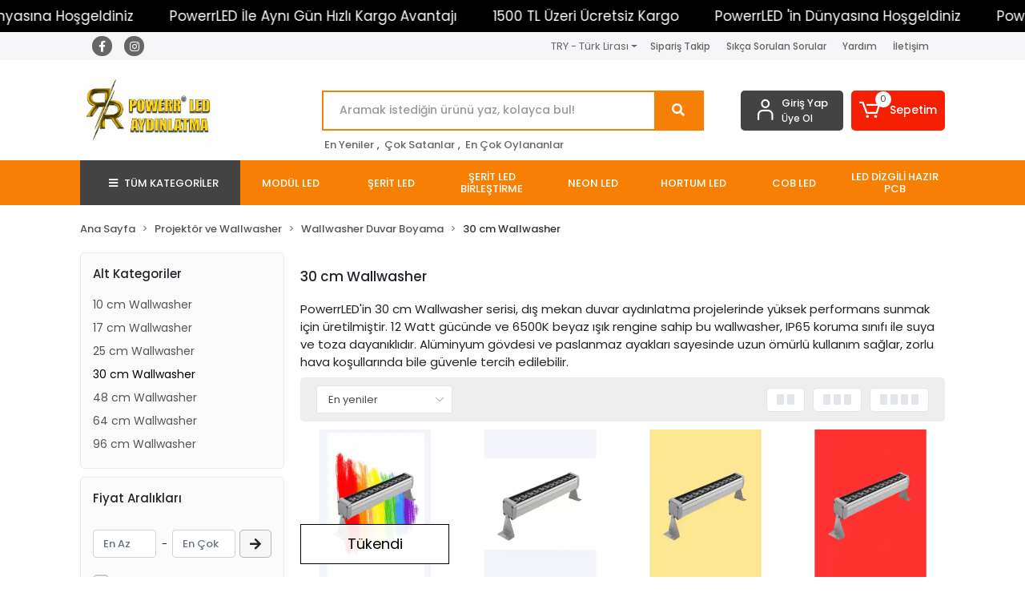

--- FILE ---
content_type: text/html; charset=UTF-8
request_url: https://www.powerrled.com/30-cm-wallwasher
body_size: 21929
content:
<!DOCTYPE html><html lang="tr"><head><meta http-equiv="X-UA-Compatible" content="IE=edge" /><meta http-equiv="Content-Type" content="text/html; charset=utf-8"/><meta name='viewport' content='width=device-width, user-scalable=yes'><link rel="icon" href="https://cdn.qukasoft.com/f/458055/cHNDVUoyVTArYkI4Tmk4Z1RvTTZKYms9/l/favicon-20242814-sw1035sh486.webp" /><link rel="stylesheet" type="text/css" href="https://www.powerrled.com/template/smart/default/assets/plugins/bootstrap.soft.min.css?v=1661412851" /><link rel="stylesheet" type="text/css" href="https://www.powerrled.com/template/smart/default/assets/style.min.css?v=1755125904" /><title>30 cm Wallwasher Modülü Satışı | Toptan Fiyatına Perakende 30 cm Wallwasher Çözümleri - Powerr LED</title><meta name="description" content="PowerrLED’in 30 cm Wallwasher serisi, dış mekan aydınlatma projelerinde güçlü ve dayanıklı bir çözüm sunar. 12 Watt gücünde ve 6500K beyaz ışık rengine sahip olan bu ürün, IP65 koruma sınıfı ile suya ve toza karşı koruma sağlar. Alüminyum gövdesi ve paslanmaz ayakları, uzun ömürlü ve güvenilir performans sunar." /><link href="https://www.powerrled.com/30-cm-wallwasher" rel="canonical" /><meta property="og:title" content="30 cm Wallwasher Modülü Satışı | Toptan Fiyatına Perakende 30 cm Wallwasher Çözümleri - Powerr LED" /><meta property="og:site_name" content="powerrled.com" /><meta property="og:type" content="product" /><meta property="og:url" content="https://www.powerrled.com/30-cm-wallwasher" /><meta property="og:keywords" content="30 cm Wallwasher
Dış mekan LED wallwasher
12 Watt gücünde wallwasher
IP65 suya dayanıklı wallwasher
Alüminyum gövdeli LED wallwasher
Toz ve su korumalı dış mekan aydınlatma" /><meta property="og:description" content="PowerrLED’in 30 cm Wallwasher serisi, dış mekan aydınlatma projelerinde güçlü ve dayanıklı bir çözüm sunar. 12 Watt gücünde ve 6500K beyaz ışık rengine sahip olan bu ürün, IP65 koruma sınıfı ile suya ve toza karşı koruma sağlar. Alüminyum gövdesi ve paslanmaz ayakları, uzun ömürlü ve güvenilir performans sunar." /><meta name="current-uri" content=""><link rel="preconnect" href="https://fonts.googleapis.com"><link rel="preconnect" href="https://fonts.gstatic.com" crossorigin><style type="text/css">
        body {
            font-family: 'Poppins', sans-serif;
        }
        :root{
            --body-bg:#ffffff;
            --header-all-cats-bg: #444343;
            --header-login-bg: #444343;
            --header-cart-bg: #f51f03;
            --menu-bg-color: #f67f04;
            --menu-color: #ffffff;
            --menu-color-hover: #000000;
            --main-color: #f67f04;
            --main-color2: #eb7100;
            --header-top-color: #666666;
            --header-top-color-hover: #f67f04;
            --add-cart-list: #333333;
            --add-cart-list-hover: #ffffff;
            --add-cart-list-bg: #ffffff;
            --add-cart-list-bg-hover: #23201f;
            --buy-now: #fafafa;
            --buy-now-bg: #f7942a;
            --buy-now-hover: #ffffff;
            --buy-now-bg-hover: #e08824;
            --add-cart-detail:#ffffff;
            --add-cart-detail-bg:#23201f;
            --add-cart-detail-hover:#ffffff;
            --add-cart-detail-bg-hover:#000000;
            --complete-payment:#ffffff;
            --complete-payment-bg:#4dc761;
            --complete-payment-hover:#ffffff;
            --complete-payment-bg-hover:#3aa14b;
            --transition-time: .4s ease-out;
        };
        
    </style><link rel="stylesheet" type="text/css" href="https://www.powerrled.com/theme/___luna/assets/style.css?v=1728919358" /><style type="text/css">
                            @media(min-width:1240px){
                .container,
                .container-sm,
                .container-md,
                .container-lg,
                .container-xl {
                    max-width: 1100px !important;
                    width: 97%;
                }
            }
            </style><script type="application/ld+json">{"@context":"https:\/\/schema.org","@type":"Website","url":"https:\/\/www.powerrled.com","name":"POWERR LED AYDINLATMA ELEKTRONİK TİCARET LİMİTED ŞİRKETİ","potentialAction":{"@type":"SearchAction","target":"https:\/\/www.powerrled.com\/arama?k={search_term_string}","query-input":"required name=search_term_string"}}</script><script type="application/ld+json">{"@context":"https:\/\/schema.org","@type":"Store","name":"POWERR LED AYDINLATMA ELEKTRONİK TİCARET LİMİTED ŞİRKETİ","url":"https:\/\/www.powerrled.com","logo":"https:\/\/cdn.qukasoft.com\/f\/458055\/cHNDVUoyVTArYkI4Tmk4Z1RvTTZKYms9\/l\/logo-36049137-sw1035sh486.webp","image":"https:\/\/cdn.qukasoft.com\/f\/458055\/cHNDVUoyVTArYkI4Tmk4Z1RvTTZKYms9\/l\/logo-36049137-sw1035sh486.webp","address":""}</script><script type="application/ld+json">{"@context":"http:\/\/schema.org","@type":"CollectionPage","name":"30 cm Wallwasher","description":"PowerrLED’in 30 cm Wallwasher serisi, dış mekan aydınlatma projelerinde güçlü ve dayanıklı bir çözüm sunar. 12 Watt gücünde ve 6500K beyaz ışık rengine sahip olan bu ürün, IP65 koruma sınıfı ile suya ve toza karşı koruma sağlar. Alüminyum gövdesi ve paslanmaz ayakları, uzun ömürlü ve güvenilir performans sunar.","url":"https:\/\/www.powerrled.com\/30-cm-wallwasher"}</script><meta name="google-site-verification" content="s9OglQ2CtHJax8-HKxHXTov7uofedhaCuiypHpr4jIE" /><!-- Google Tag Manager --><script>const gtm_account_defined = 1;</script><script>(function(w,d,s,l,i){w[l]=w[l]||[];w[l].push({'gtm.start': new Date().getTime(),event:'gtm.js'});var f=d.getElementsByTagName(s)[0],
                    j=d.createElement(s),dl=l!='dataLayer'?'&l='+l:'';j.async=true;j.src=
                    'https://www.googletagmanager.com/gtm.js?id='+i+dl;f.parentNode.insertBefore(j,f);
                })(window,document,'script','dataLayer','GTM-M7DS59TS');</script><!-- End Google Tag Manager --><meta name="google-site-verification" content="ozUcTn8TmQES67nhnXFehggz6yCV8G6xgtYyEGepwck" /><!-- Google Tag Manager --><script>(function(w,d,s,l,i){w[l]=w[l]||[];w[l].push({'gtm.start':
new Date().getTime(),event:'gtm.js'});var f=d.getElementsByTagName(s)[0],
j=d.createElement(s),dl=l!='dataLayer'?'&l='+l:'';j.async=true;j.src=
'https://www.googletagmanager.com/gtm.js?id='+i+dl;f.parentNode.insertBefore(j,f);
})(window,document,'script','dataLayer','GTM-M7DS59TS');</script><!-- End Google Tag Manager --><!-- Google tag (gtag.js) --><script async src="https://www.googletagmanager.com/gtag/js?id=AW-16720431001"></script><script>
window.dataLayer = window.dataLayer || [];
function gtag(){dataLayer.push(arguments);}gtag('js', new Date());
gtag('config', 'AW-16720431001');
</script></head><body class="categories-body "><div class="addons-marquee-bar amb-desktop-1 amb-mobile-1 amb-direction-0"
     style="background-color: #000000;  background-repeat: no-repeat; background-position: center;"><a href="javascript:;" class="item" style="color: #ffffff">
            PowerrLED &#039;in Dünyasına Hoşgeldiniz
        </a><a href="javascript:;" class="item" style="color: #ffffff">
            PowerrLED İle Aynı Gün Hızlı Kargo Avantajı
        </a><a href="javascript:;" class="item" style="color: #ffffff">
            1500 TL Üzeri Ücretsiz Kargo
        </a><a href="javascript:;" class="item" style="color: #ffffff">
            PowerrLED &#039;in Dünyasına Hoşgeldiniz
        </a><a href="javascript:;" class="item" style="color: #ffffff">
            PowerrLED İle Aynı Gün Hızlı Kargo Avantajı
        </a><a href="javascript:;" class="item" style="color: #ffffff">
            1500 TL Üzeri Ücretsiz Kargo
        </a><a href="javascript:;" class="item" style="color: #ffffff">
            PowerrLED &#039;in Dünyasına Hoşgeldiniz
        </a><a href="javascript:;" class="item" style="color: #ffffff">
            PowerrLED İle Aynı Gün Hızlı Kargo Avantajı
        </a><a href="javascript:;" class="item" style="color: #ffffff">
            1500 TL Üzeri Ücretsiz Kargo
        </a><a href="javascript:;" class="item" style="color: #ffffff">
            PowerrLED &#039;in Dünyasına Hoşgeldiniz
        </a><a href="javascript:;" class="item" style="color: #ffffff">
            PowerrLED İle Aynı Gün Hızlı Kargo Avantajı
        </a><a href="javascript:;" class="item" style="color: #ffffff">
            1500 TL Üzeri Ücretsiz Kargo
        </a></div><style type="text/css">
    @media (min-width: 992px) {
            .addons-marquee-bar {
            height: 40px !important;
        }
                    .addons-marquee-bar .item {
            font-size: 17px !important;
        }
                .addons-marquee-bar .item {
            margin-right: 45px !important;
        }
        }
    @media (max-width: 991px) {
            .addons-marquee-bar {
            height: 34px !important;
        }
                .addons-marquee-bar {
            margin-top: 60px;
            margin-bottom: -60px;
        }
                .addons-marquee-bar .item {
            font-size: 14px !important;
        }
                .addons-marquee-bar .item {
            margin-right: 25px !important;
        }
        }
</style><section class="pattern-group pattern-group-t-0 pattern-group-p-categories "><div class="no-container"><div class="pattern-group-body"><div class="p-g-b-c-wrapper"><div class="p-g-b-c-inner"><div class="p-g-mod p-g-mod-t-28 p-g-mod-header  p-g-mod-trans   "><div class="p-g-mod-body  p-g-mod-body-p-0  "><header class="desktop"><section class="h-contact"><div class="container"><div class="row"><div class="col-md-4"><div class="social-media"><a href="https://www.facebook.com" class="fb" target="_blank"><i class="fab fa-facebook-f"></i></a><a href="https://www.instagram.com" class="ins" target="_blank"><i class="fab fa-instagram"></i></a></div></div><div class="col-md-8"><div class="info float-right"><div class="dropdown dropdown-currencies-1 mr-3"><span class="dropdown-toggle" id="dropdownDesktopMenu2Offset-left"
                      data-toggle="dropdown" aria-haspopup="true" aria-expanded="false">
                    TRY - Türk Lirası                </span><div class="dropdown-menu dropdown-menu-left" aria-labelledby="dropdownDesktopMenu2Offset-left"><a href="javascript:;" onclick="changeCurrency('TRY')" class="dropdown-item">
                            TRY - Türk Lirası                        </a><a href="javascript:;" onclick="changeCurrency('USD')" class="dropdown-item">
                            USD - Dolar                        </a><a href="javascript:;" onclick="changeCurrency('EUR')" class="dropdown-item">
                            EUR - Euro                        </a></div></div><a href="https://www.powerrled.com/siparis-takip" class="item">Sipariş Takip</a><a href="https://www.powerrled.com/sss" class="item">Sıkça Sorulan Sorular</a><a href="https://www.powerrled.com/yardim" class="item">Yardım</a><a href="https://www.powerrled.com/iletisim" class="item">İletişim</a></div><div class="clearfix"></div></div></div></div></section><section class="h-center"><div class="container"><div class="row"><div class="col-md-3"><div class="logo header-area"><a href="https://www.powerrled.com" ><img src="https://cdn.qukasoft.com/f/458055/cHNDVUoyVTArYkI4Tmk4Z1RvTTZKYms9/l/logo-36049137-sw1035sh486.webp" alt="" /></a></div></div><div class="col-lg-5 col-xl-6"><div class="header-area ha-center"><div class="search"><form action="https://www.powerrled.com/arama" method="get" data-choose-action="redirect" data-smart-product-search-image><div class="input-box"><input type="text" name="k" class="form-control" placeholder="Aramak istediğin ürünü yaz, kolayca bul!"/></div><button type="submit" class="btn btn-orange btn-send"><i class="fas fa-search"></i></button></form></div><div class="search-filter"><a href="https://www.powerrled.com/tumu-c-0">En Yeniler</a> , 
                                <a href="https://www.powerrled.com/tumu-c-0?siralama=cok-satanlar">Çok Satanlar</a> , 
                                <a href="https://www.powerrled.com/tumu-c-0?siralama=en-cok-oylanan">En Çok Oylananlar</a></div></div></div><div class="col-lg-4 col-xl-3"><div class="header-area last"><div class="header-bar"><div class="bar-link bar-user"><span class="icon"><i class="coreicon-user-5"></i></span><div class="link"><a href="https://www.powerrled.com/uye-giris"><span class="name">Giriş Yap</span></a><a href="https://www.powerrled.com/uye-ol"><span class="name">Üye Ol</span></a></div></div><div class="dropdown header-cart-hover"><a class="bar-link bar-cart" href="https://www.powerrled.com/sepet" id="console-menu-3" role="button"><span class="icon"><i class="coreicon-cart-2"></i><span class="count" data-cart-quantity>0</span></span><span class="name">Sepetim</span></a><div class="dropdown-menu" aria-labelledby="console-menu-3"><div class="top-header"><span class="title">
                                                Sepetim 
                                                <span class="count2" data-cart-quantity>0 </span><span class="count2-description">Ürün</span></span></div><div class="products" data-cart-products></div><div class="summary" data-cart-summary></div></div></div></div></div></div></div></div></section><section class="menu"><div class="container"><div class="row"><div class="col-md-12"><div class="mega-menu"><ul class="navbar-nav"><li class="nav-item"><div class="dropdown-category"><a class="btn-categories nav-link" href="https://www.powerrled.com/tumu-c-0"><i class="fas fa-bars ml-2 mr-2"></i>
                                        TÜM KATEGORİLER
                                    </a><div class="menu-left menu-left"><ul class="f-ul"><li class="f-li"><a href="https://www.powerrled.com/modul-led" class="f-item"><span class="name float-left">Modül Led</span><span class="icon float-right"><i class="fas fa-chevron-right"></i></span><div class="clearfix"></div></a><div class="menu-deep-box-2"><div class="row"><div class="col"><div class="cat-groups"><a class="title" href="https://www.powerrled.com/12-volt-modul-led"><span>12 Volt Modül Led</span></a><div class="childs"><a href="https://www.powerrled.com/1.2-watt-dar-acili-modul"><span>1.2 Watt Dar Açılı Modül</span></a><a href="https://www.powerrled.com/1.5-watt-mini"><span>1.5 Watt Mini Lens</span></a><a href="https://www.powerrled.com/1.5-watt-tek-lensli"><span>1.5 Watt Tek Lensli</span></a><a href="https://www.powerrled.com/1.5-watt-3-led"><span>1.5 Watt 3 Lensli</span></a><a href="https://www.powerrled.com/1.8-watt-cob-led"><span>1.8 Watt Neon Cob Modül</span></a><a href="https://www.powerrled.com/2-watt-cob-modul"><span>2 Watt Cob Modül</span></a><a href="https://www.powerrled.com/2.4-watt-sabit-modul"><span>2.4 Watt Kare Cob Modül</span></a><a href="https://www.powerrled.com/3-watt-3030-modul-led"><span>3 Watt 3 Lens 3030 Modül</span></a><a href="https://www.powerrled.com/6-watt-6-lens-modul"><span>6 Watt 6 Lens 3030 Modül</span></a></div></div><div class="cat-groups"><a class="title" href="https://www.powerrled.com/pixel-modul-led"><span>Pixel Modül Led</span></a><div class="childs"></div></div><div class="cat-groups"><a class="title" href="https://www.powerrled.com/samsung-modul-led"><span>Samsung Modül Led</span></a><div class="childs"></div></div></div><div class="col"><div class="cat-groups"><a class="title" href="https://www.powerrled.com/24-volt-modul-led"><span>24 Volt Modül Led</span></a><div class="childs"><a href="https://www.powerrled.com/1.5-watt-tek-lensli-3869"><span>1.5 Watt Tek Lensli</span></a><a href="https://www.powerrled.com/3-watt-3-lens-3030-modul"><span>3 Watt 3 Lens 3030 Modül</span></a><a href="https://www.powerrled.com/2-watt-cob-modul-3297"><span>2 Watt Cob Modül</span></a></div></div><div class="cat-groups"><a class="title" href="https://www.powerrled.com/220-volt-modul-led"><span>220 Volt Modül Led</span></a><div class="childs"></div></div><div class="cat-groups"><a class="title" href="https://www.powerrled.com/c-188"><span></span></a><div class="childs"></div></div></div><div class="col"><div class="cat-groups"><a class="title" href="https://www.powerrled.com/rgb-modul-led"><span>RGB Modül Led</span></a><div class="childs"></div></div><div class="cat-groups"><a class="title" href="https://www.powerrled.com/cakar-modul-led"><span>Çakar Modül Led</span></a><div class="childs"><a href="https://www.powerrled.com/tek-renk-sabit"><span>Tek Renk Sabit</span></a><a href="https://www.powerrled.com/tek-renk-animasyonlu"><span>Tek Renk Animasyonlu</span></a><a href="https://www.powerrled.com/cift-renk-animasyonlu"><span>Çift Renk Animasyonlu</span></a><a href="https://www.powerrled.com/uc-renk-animasyonlu"><span>Üç Renk Animasyonlu</span></a><a href="https://www.powerrled.com/dort-renk-animasyonlu"><span>Dört Renk Animasyonlu</span></a></div></div></div></div></div></li><li class="f-li"><a href="https://www.powerrled.com/serit-led-cesitleri" class="f-item"><span class="name float-left">Şerit Led</span><span class="icon float-right"><i class="fas fa-chevron-right"></i></span><div class="clearfix"></div></a><div class="menu-deep-box-2"><div class="row"><div class="col"><div class="cat-groups"><a class="title" href="https://www.powerrled.com/5-volt-serit-led"><span>5 Volt Şerit Led</span></a><div class="childs"><a href="https://www.powerrled.com/ic-mekan-silikonsuz"><span>İç Mekan Silikonsuz</span></a><a href="https://www.powerrled.com/tv-arkasi-set"><span>Tv Arkası Set</span></a></div></div><div class="cat-groups"><a class="title" href="https://www.powerrled.com/c-189"><span></span></a><div class="childs"></div></div><div class="cat-groups"><a class="title" href="https://www.powerrled.com/pixel-magic-kayar-led-2263"><span>Pixel Magic Kayar Led</span></a><div class="childs"><a href="https://www.powerrled.com/ic-mekan-silikonsuz-2413"><span>İç Mekan Silikonsuz</span></a><a href="https://www.powerrled.com/dis-mekan-silikonlu-2977"><span>Dış Mekan Silikonlu</span></a><a href="https://www.powerrled.com/pixel-magic-kayar-led-set-uurunler"><span>Pixel Magic Kayar Led Set Ürünler</span></a></div></div></div><div class="col"><div class="cat-groups"><a class="title" href="https://www.powerrled.com/12-volt-serit-led"><span>12 Volt Şerit Led</span></a><div class="childs"><a href="https://www.powerrled.com/ic-mekan-silikonsuz-4398"><span>İç Mekan Silikonsuz</span></a><a href="https://www.powerrled.com/dis-mekan-silikonlu"><span>Dış Mekan Silikonlu</span></a></div></div><div class="cat-groups"><a class="title" href="https://www.powerrled.com/220-volt-serit-led"><span>220 Volt Şerit Led</span></a><div class="childs"><a href="https://www.powerrled.com/ic-mekan-silikonsuz-1414"><span>İç Mekan Silikonsuz</span></a></div></div><div class="cat-groups"><a class="title" href="https://www.powerrled.com/rgb-serit-led"><span>Rgb Şerit Led</span></a><div class="childs"><a href="https://www.powerrled.com/ic-mekan-silikonsuz-1469"><span>İç Mekan Silikonsuz</span></a><a href="https://www.powerrled.com/dis-mekan-silikonlu-4004"><span>Dış Mekan Silikonlu</span></a><a href="https://www.powerrled.com/rgb-set-urunler"><span>Rgb Set Ürünler</span></a></div></div></div><div class="col"><div class="cat-groups"><a class="title" href="https://www.powerrled.com/24-volt-serit-led"><span>24 Volt Şerit Led</span></a><div class="childs"><a href="https://www.powerrled.com/ic-mekan-silikonsuz-4673"><span>İç Mekan Silikonsuz</span></a><a href="https://www.powerrled.com/dis-mekan-silikonlu-1448"><span>Dış Mekan Silikonlu</span></a></div></div><div class="cat-groups"><a class="title" href="https://www.powerrled.com/cob-serit-led-3695"><span>Cob Şerit Led</span></a><div class="childs"><a href="https://www.powerrled.com/ic-mekan-silikonsuz-1958"><span>İç Mekan Silikonsuz</span></a><a href="https://www.powerrled.com/dis-mekan-silikonlu-1285"><span>Dış Mekan Silikonlu</span></a><a href="https://www.powerrled.com/rgb-cob-led"><span>Rgb Cob Led</span></a><a href="https://www.powerrled.com/pixel-magic-kayar-cob-led"><span>Pixel Magic Kayar Cob Led</span></a><a href="https://www.powerrled.com/cob-led-set-urunler"><span>Cob Led Set Ürünler</span></a></div></div><div class="cat-groups"><a class="title" href="https://www.powerrled.com/samsung-serit-led"><span>Samsung Şerit Led</span></a><div class="childs"><a href="https://www.powerrled.com/ic-mekan-silikonsuz-3404"><span>İç Mekan Silikonsuz</span></a><a href="https://www.powerrled.com/dis-mekan-silikonlu-1996"><span>Dış Mekan Silikonlu</span></a></div></div></div></div></div></li><li class="f-li"><a href="https://www.powerrled.com/serit-led-birlestirme" class="f-item"><span class="name float-left">Şerit Led Birleştirme</span><span class="icon float-right"><i class="fas fa-chevron-right"></i></span><div class="clearfix"></div></a><div class="menu-deep-box-2"><div class="row"><div class="col"><div class="cat-groups"><a class="title" href="https://www.powerrled.com/tek-renk"><span>Tek Renk</span></a><div class="childs"></div></div><div class="cat-groups"><a class="title" href="https://www.powerrled.com/usb-kablo"><span>USB</span></a><div class="childs"></div></div></div><div class="col"><div class="cat-groups"><a class="title" href="https://www.powerrled.com/soketli-kablo"><span>Pixel</span></a><div class="childs"></div></div></div><div class="col"><div class="cat-groups"><a class="title" href="https://www.powerrled.com/rgb"><span>Rgb</span></a><div class="childs"></div></div></div></div></div></li><li class="f-li"><a href="https://www.powerrled.com/neon-led" class="f-item"><span class="name float-left">Neon Led</span><span class="icon float-right"><i class="fas fa-chevron-right"></i></span><div class="clearfix"></div></a><div class="menu-deep-box-2"><div class="row"><div class="col"><div class="cat-groups"><a class="title" href="https://www.powerrled.com/mobilya"><span>Mobilya Neon</span></a><div class="childs"></div></div><div class="cat-groups"><a class="title" href="https://www.powerrled.com/15x16-mm-neon-led"><span>15x16 mm Neon Led</span></a><div class="childs"><a href="https://www.powerrled.com/220-volt-neon-led-1171"><span>220 Volt Neon Led</span></a></div></div><div class="cat-groups"><a class="title" href="https://www.powerrled.com/birlestirme-ve-montaj-aparati"><span>Birleştirme ve Montaj Aparatı</span></a><div class="childs"></div></div></div><div class="col"><div class="cat-groups"><a class="title" href="https://www.powerrled.com/6x12-mm-neon-led-4571"><span>6x12 mm Neon Led</span></a><div class="childs"><a href="https://www.powerrled.com/12-volt-neon-led"><span>12 Volt Neon Led</span></a><a href="https://www.powerrled.com/neon-kombin-set"><span>Neon Kombin Set</span></a></div></div><div class="cat-groups"><a class="title" href="https://www.powerrled.com/c-190"><span></span></a><div class="childs"></div></div></div><div class="col"><div class="cat-groups"><a class="title" href="https://www.powerrled.com/8x16-mm-neon-led-4853"><span>8x16 mm Neon Led</span></a><div class="childs"><a href="https://www.powerrled.com/12-volt-neon-led-505"><span>12 Volt Neon Led</span></a><a href="https://www.powerrled.com/24-volt-neon-led-2575"><span>24 Volt Neon Led</span></a><a href="https://www.powerrled.com/220-volt-neon-led-4876"><span>220 Volt Neon Led</span></a></div></div><div class="cat-groups"><a class="title" href="https://www.powerrled.com/14x25-mm-neon-led"><span>14x25 mm Neon Led</span></a><div class="childs"><a href="https://www.powerrled.com/220-volt-neon-led-1009"><span>220 Volt Neon Led</span></a></div></div></div></div></div></li><li class="f-li"><a href="https://www.powerrled.com/hortum-led" class="f-item"><span class="name float-left">Hortum Led</span><span class="icon float-right"><i class="fas fa-chevron-right"></i></span><div class="clearfix"></div></a><div class="menu-deep-box-2"><div class="row"><div class="col"><div class="cat-groups"><a class="title" href="https://www.powerrled.com/220-volt-hortum-led"><span>220 Volt Hortum Led</span></a><div class="childs"></div></div></div><div class="col"><div class="cat-groups"><a class="title" href="https://www.powerrled.com/birlestirme-aparati-1376"><span>Birleştirme Aparatı</span></a><div class="childs"></div></div></div><div class="col"><div class="cat-groups"><a class="title" href="https://www.powerrled.com/c-191"><span></span></a><div class="childs"></div></div></div></div></div></li><li class="f-li"><a href="https://www.powerrled.com/cob-led" class="f-item"><span class="name float-left">Cob Led</span><span class="icon float-right"><i class="fas fa-chevron-right"></i></span><div class="clearfix"></div></a><div class="menu-deep-box-2"><div class="row"><div class="col"><div class="cat-groups"><a class="title" href="https://www.powerrled.com/driver-ile-calisan"><span>Driver İle Çalışan</span></a><div class="childs"><a href="https://www.powerrled.com/5-watt"><span>5 Watt</span></a><a href="https://www.powerrled.com/7-watt"><span>7 Watt</span></a><a href="https://www.powerrled.com/10-12-watt"><span>10-12 Watt</span></a><a href="https://www.powerrled.com/30-watt"><span>30 Watt</span></a><a href="https://www.powerrled.com/40-watt"><span>35-45 Watt</span></a><a href="https://www.powerrled.com/50-watt"><span>50 Watt</span></a></div></div></div><div class="col"><div class="cat-groups"><a class="title" href="https://www.powerrled.com/220-volt"><span>220 Volt</span></a><div class="childs"></div></div></div><div class="col"><div class="cat-groups"><a class="title" href="https://www.powerrled.com/c-192"><span></span></a><div class="childs"></div></div></div></div></div></li><li class="f-li"><a href="https://www.powerrled.com/led-dizgili-hazir-pcb" class="f-item"><span class="name float-left">Led Dizgili Hazır PCB</span><span class="icon float-right"><i class="fas fa-chevron-right"></i></span><div class="clearfix"></div></a><div class="menu-deep-box-2"><div class="row"><div class="col"><div class="cat-groups"><a class="title" href="https://www.powerrled.com/4014-cubuk-led"><span>4014 Çubuk Led</span></a><div class="childs"><a href="https://www.powerrled.com/12-volt-cubuk-led"><span>12 Volt Çubuk Led</span></a><a href="https://www.powerrled.com/24-volt-cubuk-led"><span>24 Volt Çubuk Led</span></a></div></div><div class="cat-groups"><a class="title" href="https://www.powerrled.com/osram-cubuk-led"><span>Osram Çubuk Led</span></a><div class="childs"><a href="https://www.powerrled.com/12-volt-cubuk-led-3078"><span>12 Volt Çubuk Led</span></a><a href="https://www.powerrled.com/24-volt-cubuk-led-43"><span>24 Volt Çubuk Led</span></a><a href="https://www.powerrled.com/lineer-led"><span>Lineer Led</span></a></div></div></div><div class="col"><div class="cat-groups"><a class="title" href="https://www.powerrled.com/5050-cubuk-led"><span>5050 Çubuk Led</span></a><div class="childs"><a href="https://www.powerrled.com/12-volt-cubuk-led-2425"><span>12 Volt Çubuk Led</span></a></div></div><div class="cat-groups"><a class="title" href="https://www.powerrled.com/c-195"><span></span></a><div class="childs"></div></div></div><div class="col"><div class="cat-groups"><a class="title" href="https://www.powerrled.com/5630-cubuk-led"><span>5630 Çubuk Led</span></a><div class="childs"><a href="https://www.powerrled.com/12-volt-cubuk-led-3661"><span>12 Volt Çubuk Led</span></a><a href="https://www.powerrled.com/24-volt-cubuk-led-3987"><span>24 Volt Çubuk Led</span></a></div></div></div></div></div></li><li class="f-li"><a href="https://www.powerrled.com/power-led-pcb" class="f-item"><span class="name float-left">Power Led PCB</span><span class="icon float-right"><i class="fas fa-chevron-right"></i></span><div class="clearfix"></div></a></li><li class="f-li"><a href="https://www.powerrled.com/kumanda-cesitleri" class="f-item"><span class="name float-left">Led Kontrol</span><span class="icon float-right"><i class="fas fa-chevron-right"></i></span><div class="clearfix"></div></a><div class="menu-deep-box-2"><div class="row"><div class="col"><div class="cat-groups"><a class="title" href="https://www.powerrled.com/rgb-serit-led-kontrol"><span>Rgb Şerit Led Kontrol</span></a><div class="childs"></div></div><div class="cat-groups"><a class="title" href="https://www.powerrled.com/rgbw-led-kontrol"><span>RGBW Led Kontrol</span></a><div class="childs"></div></div><div class="cat-groups"><a class="title" href="https://www.powerrled.com/avize-kontrol"><span>Avize Kontrol</span></a><div class="childs"></div></div><div class="cat-groups"><a class="title" href="https://www.powerrled.com/c-193"><span></span></a><div class="childs"></div></div></div><div class="col"><div class="cat-groups"><a class="title" href="https://www.powerrled.com/3-renk-serit-led-kontrol"><span>3 Renk Şerit Led Kontrol</span></a><div class="childs"></div></div><div class="cat-groups"><a class="title" href="https://www.powerrled.com/rgbww-led-kontrol"><span>RGBW+WW Led Kontrol</span></a><div class="childs"></div></div><div class="cat-groups"><a class="title" href="https://www.powerrled.com/merdiven-sensoru"><span>Merdiven Sensörü</span></a><div class="childs"></div></div><div class="cat-groups"><a class="title" href="https://www.powerrled.com/c-194"><span></span></a><div class="childs"></div></div></div><div class="col"><div class="cat-groups"><a class="title" href="https://www.powerrled.com/pixel-led-kontrol"><span>Pixel Led Kontrol</span></a><div class="childs"></div></div><div class="cat-groups"><a class="title" href="https://www.powerrled.com/led-dimmer-kontrol"><span>Led Dimmer Kontrol</span></a><div class="childs"></div></div><div class="cat-groups"><a class="title" href="https://www.powerrled.com/amplifier-tekrarlayici"><span>Amplifier Tekrarlayıcı</span></a><div class="childs"></div></div><div class="cat-groups"><a class="title" href="https://www.powerrled.com/dmx-led-kontrol"><span>DMX Led Kontrol</span></a><div class="childs"></div></div></div></div></div></li><li class="f-li"><a href="https://www.powerrled.com/avize-led-ve-driver" class="f-item"><span class="name float-left">Avize Led ve Driver</span><span class="icon float-right"><i class="fas fa-chevron-right"></i></span><div class="clearfix"></div></a><div class="menu-deep-box-2"><div class="row"><div class="col"><div class="cat-groups"><a class="title" href="https://www.powerrled.com/avize-led"><span>Avize Led</span></a><div class="childs"><a href="https://www.powerrled.com/2835-smd-120-led-8mm-2221"><span>2835 SMD 120 Led 8mm</span></a></div></div></div><div class="col"><div class="cat-groups"><a class="title" href="https://www.powerrled.com/avize-led-driver"><span>Avize Driver</span></a><div class="childs"><a href="https://www.powerrled.com/tek-renk-driver"><span>Tek Renk Driver</span></a><a href="https://www.powerrled.com/3-renk-driver"><span>3 Renk Driver</span></a></div></div></div></div></div></li><li class="f-li"><a href="https://www.powerrled.com/anahtar-ve-sensorler" class="f-item"><span class="name float-left">Anahtar ve Sensörler</span><span class="icon float-right"><i class="fas fa-chevron-right"></i></span><div class="clearfix"></div></a><div class="menu-deep-box-2"><div class="row"><div class="col"><div class="cat-groups"><a class="title" href="https://www.powerrled.com/anahtar"><span>Anahtar</span></a><div class="childs"></div></div></div><div class="col"><div class="cat-groups"><a class="title" href="https://www.powerrled.com/sensorler"><span>Sensörler</span></a><div class="childs"></div></div></div></div></div></li><li class="f-li"><a href="https://www.powerrled.com/trafo-ve-adaptor" class="f-item"><span class="name float-left">Trafo ve Adaptör</span><span class="icon float-right"><i class="fas fa-chevron-right"></i></span><div class="clearfix"></div></a><div class="menu-deep-box-2"><div class="row"><div class="col"><div class="cat-groups"><a class="title" href="https://www.powerrled.com/metal-kasa"><span>Metal Kasa</span></a><div class="childs"><a href="https://www.powerrled.com/ic-mekan-trafo"><span>İç Mekan Trafo</span></a><a href="https://www.powerrled.com/dis-mekan-trafo"><span>Dış Mekan Trafo</span></a></div></div></div><div class="col"><div class="cat-groups"><a class="title" href="https://www.powerrled.com/plastik-kasa"><span>Plastik Kasa</span></a><div class="childs"><a href="https://www.powerrled.com/5-v-adaptor"><span>5 V Adaptör</span></a><a href="https://www.powerrled.com/12-volt-adaptor"><span>12 Volt Adaptör</span></a><a href="https://www.powerrled.com/24-volt-adaptor"><span>24 Volt Adaptör</span></a></div></div></div></div></div></li><li class="f-li"><a href="https://www.powerrled.com/show-business" class="f-item"><span class="name float-left">Show Business</span><span class="icon float-right"><i class="fas fa-chevron-right"></i></span><div class="clearfix"></div></a></li><li class="f-li"><a href="https://www.powerrled.com/ic-mekan-aydinlatma" class="f-item"><span class="name float-left">İç Mekan Aydınlatma</span><span class="icon float-right"><i class="fas fa-chevron-right"></i></span><div class="clearfix"></div></a><div class="menu-deep-box-2"><div class="row"><div class="col"><div class="cat-groups"><a class="title" href="https://www.powerrled.com/pergola-led"><span>Pergola Led</span></a><div class="childs"></div></div></div></div></div></li><li class="f-li"><a href="https://www.powerrled.com/dis-mekan-aydinlatma" class="f-item"><span class="name float-left">Projektör ve Wallwasher</span><span class="icon float-right"><i class="fas fa-chevron-right"></i></span><div class="clearfix"></div></a><div class="menu-deep-box-2"><div class="row"><div class="col"><div class="cat-groups"><a class="title" href="https://www.powerrled.com/projektor"><span>Projektör</span></a><div class="childs"><a href="https://www.powerrled.com/220-volt-projektor"><span>220 Volt Projektör</span></a><a href="https://www.powerrled.com/12-24-volt-projektor"><span>12 - 24 Volt Projektör</span></a></div></div></div><div class="col"><div class="cat-groups"><a class="title" href="https://www.powerrled.com/wallwasher-duvar-boyama"><span>Wallwasher Duvar Boyama</span></a><div class="childs"><a href="https://www.powerrled.com/10-cm-wallwasher"><span>10 cm Wallwasher</span></a><a href="https://www.powerrled.com/17-cm-wallwasher"><span>17 cm Wallwasher</span></a><a href="https://www.powerrled.com/25-cm-wallwasher"><span>25 cm Wallwasher</span></a><a href="https://www.powerrled.com/30-cm-wallwasher"><span>30 cm Wallwasher</span></a><a href="https://www.powerrled.com/48-cm-wallwasher"><span>48 cm Wallwasher</span></a><a href="https://www.powerrled.com/64-cm-wallwasher"><span>64 cm Wallwasher</span></a><a href="https://www.powerrled.com/96-cm-wallwasher"><span>96 cm Wallwasher</span></a></div></div></div></div></div></li><li class="f-li"><a href="https://www.powerrled.com/ozel-proje-urunler" class="f-item"><span class="name float-left">Özel Proje Uygulamaları</span><span class="icon float-right"><i class="fas fa-chevron-right"></i></span><div class="clearfix"></div></a></li><li class="f-li"><a href="https://www.powerrled.com/solar-gunes-enerjili" class="f-item"><span class="name float-left">Solar Güneş Enerjili</span><span class="icon float-right"><i class="fas fa-chevron-right"></i></span><div class="clearfix"></div></a></li><li class="f-li"><a href="https://www.powerrled.com/tumu-c-0" class="f-item"><i class="fa fa-plus-square mr-2" aria-hidden="true"></i><span class="name">Tümünü Gör</span></a></li></ul></div></div></li><li class="nav-item dropdown"><a class="nav-link dropdown-toggle" href="https://www.powerrled.com/modul-led" id="mega-menu-1" data-parent-id="1" role="button"><span class="under-category">MODÜL LED</span></a><div class="dropdown-menu" aria-labelledby="mega-menu-1"><div class="mega-menu-container"><div class="container-fluid" ><div class="row"><div class="col-md-12"><div class="row h-100"><div class="col"><div class="sub-cat"><a class="sub-title" data-parent-id="1" data-id="3" href="https://www.powerrled.com/12-volt-modul-led">
                                                                                 12 Volt Modül Led
                                                                            </a><ul><li><a href="https://www.powerrled.com/1.2-watt-dar-acili-modul"><span class="sub-category"> 1.2 Watt Dar Açılı Modül </span></a></li><li><a href="https://www.powerrled.com/1.5-watt-mini"><span class="sub-category"> 1.5 Watt Mini Lens </span></a></li><li><a href="https://www.powerrled.com/1.5-watt-tek-lensli"><span class="sub-category"> 1.5 Watt Tek Lensli </span></a></li><li><a href="https://www.powerrled.com/1.5-watt-3-led"><span class="sub-category"> 1.5 Watt 3 Lensli </span></a></li><li><a href="https://www.powerrled.com/1.8-watt-cob-led"><span class="sub-category"> 1.8 Watt Neon Cob Modül </span></a></li><li><a href="https://www.powerrled.com/2-watt-cob-modul"><span class="sub-category"> 2 Watt Cob Modül </span></a></li><li><a href="https://www.powerrled.com/2.4-watt-sabit-modul"><span class="sub-category"> 2.4 Watt Kare Cob Modül </span></a></li><li><a href="https://www.powerrled.com/3-watt-3030-modul-led"><span class="sub-category"> 3 Watt 3 Lens 3030 Modül </span></a></li><li><a href="https://www.powerrled.com/6-watt-6-lens-modul"><span class="sub-category"> 6 Watt 6 Lens 3030 Modül </span></a></li></ul></div><div class="sub-cat"><a class="sub-title" data-parent-id="1" data-id="17" href="https://www.powerrled.com/220-volt-modul-led">
                                                                                 220 Volt Modül Led
                                                                            </a><ul></ul></div></div><div class="col"><div class="sub-cat"><a class="sub-title" data-parent-id="1" data-id="14" href="https://www.powerrled.com/24-volt-modul-led">
                                                                                 24 Volt Modül Led
                                                                            </a><ul><li><a href="https://www.powerrled.com/1.5-watt-tek-lensli-3869"><span class="sub-category"> 1.5 Watt Tek Lensli </span></a></li><li><a href="https://www.powerrled.com/3-watt-3-lens-3030-modul"><span class="sub-category"> 3 Watt 3 Lens 3030 Modül </span></a></li><li><a href="https://www.powerrled.com/2-watt-cob-modul-3297"><span class="sub-category"> 2 Watt Cob Modül </span></a></li></ul></div><div class="sub-cat"><a class="sub-title" data-parent-id="1" data-id="18" href="https://www.powerrled.com/cakar-modul-led">
                                                                                 Çakar Modül Led
                                                                            </a><ul><li><a href="https://www.powerrled.com/tek-renk-sabit"><span class="sub-category"> Tek Renk Sabit </span></a></li><li><a href="https://www.powerrled.com/tek-renk-animasyonlu"><span class="sub-category"> Tek Renk Animasyonlu </span></a></li><li><a href="https://www.powerrled.com/cift-renk-animasyonlu"><span class="sub-category"> Çift Renk Animasyonlu </span></a></li><li><a href="https://www.powerrled.com/uc-renk-animasyonlu"><span class="sub-category"> Üç Renk Animasyonlu </span></a></li><li><a href="https://www.powerrled.com/dort-renk-animasyonlu"><span class="sub-category"> Dört Renk Animasyonlu </span></a></li></ul></div></div><div class="col"><div class="sub-cat"><a class="sub-title" data-parent-id="1" data-id="15" href="https://www.powerrled.com/rgb-modul-led">
                                                                                 RGB Modül Led
                                                                            </a><ul></ul></div><div class="sub-cat"><a class="sub-title" data-parent-id="1" data-id="19" href="https://www.powerrled.com/samsung-modul-led">
                                                                                 Samsung Modül Led
                                                                            </a><ul></ul></div></div><div class="col"><div class="sub-cat"><a class="sub-title" data-parent-id="1" data-id="16" href="https://www.powerrled.com/pixel-modul-led">
                                                                                 Pixel Modül Led
                                                                            </a><ul></ul></div><div class="sub-cat"><a class="sub-title" data-parent-id="1" data-id="188" href="https://www.powerrled.com/c-188"></a><ul></ul></div></div></div></div></div></div></div></div></li><li class="nav-item dropdown"><a class="nav-link dropdown-toggle" href="https://www.powerrled.com/serit-led-cesitleri" id="mega-menu-5" data-parent-id="5" role="button"><span class="under-category">ŞERİT LED</span></a><div class="dropdown-menu" aria-labelledby="mega-menu-5"><div class="mega-menu-container"><div class="container-fluid" ><div class="row"><div class="col-md-12"><div class="row h-100"><div class="col"><div class="sub-cat"><a class="sub-title" data-parent-id="5" data-id="38" href="https://www.powerrled.com/5-volt-serit-led">
                                                                                 5 Volt Şerit Led
                                                                            </a><ul><li><a href="https://www.powerrled.com/ic-mekan-silikonsuz"><span class="sub-category"> İç Mekan Silikonsuz </span></a></li><li><a href="https://www.powerrled.com/tv-arkasi-set"><span class="sub-category"> Tv Arkası Set </span></a></li></ul></div><div class="sub-cat"><a class="sub-title" data-parent-id="5" data-id="41" href="https://www.powerrled.com/220-volt-serit-led">
                                                                                 220 Volt Şerit Led
                                                                            </a><ul><li><a href="https://www.powerrled.com/ic-mekan-silikonsuz-1414"><span class="sub-category"> İç Mekan Silikonsuz </span></a></li></ul></div><div class="sub-cat"><a class="sub-title" data-parent-id="5" data-id="101" href="https://www.powerrled.com/samsung-serit-led">
                                                                                 Samsung Şerit Led
                                                                            </a><ul><li><a href="https://www.powerrled.com/ic-mekan-silikonsuz-3404"><span class="sub-category"> İç Mekan Silikonsuz </span></a></li><li><a href="https://www.powerrled.com/dis-mekan-silikonlu-1996"><span class="sub-category"> Dış Mekan Silikonlu </span></a></li></ul></div></div><div class="col"><div class="sub-cat"><a class="sub-title" data-parent-id="5" data-id="39" href="https://www.powerrled.com/12-volt-serit-led">
                                                                                 12 Volt Şerit Led
                                                                            </a><ul><li><a href="https://www.powerrled.com/ic-mekan-silikonsuz-4398"><span class="sub-category"> İç Mekan Silikonsuz </span></a></li><li><a href="https://www.powerrled.com/dis-mekan-silikonlu"><span class="sub-category"> Dış Mekan Silikonlu </span></a></li></ul></div><div class="sub-cat"><a class="sub-title" data-parent-id="5" data-id="63" href="https://www.powerrled.com/cob-serit-led-3695">
                                                                                 Cob Şerit Led
                                                                            </a><ul><li><a href="https://www.powerrled.com/ic-mekan-silikonsuz-1958"><span class="sub-category"> İç Mekan Silikonsuz </span></a></li><li><a href="https://www.powerrled.com/dis-mekan-silikonlu-1285"><span class="sub-category"> Dış Mekan Silikonlu </span></a></li><li><a href="https://www.powerrled.com/rgb-cob-led"><span class="sub-category"> Rgb Cob Led </span></a></li><li><a href="https://www.powerrled.com/pixel-magic-kayar-cob-led"><span class="sub-category"> Pixel Magic Kayar Cob Led </span></a></li><li><a href="https://www.powerrled.com/cob-led-set-urunler"><span class="sub-category"> Cob Led Set Ürünler </span></a></li></ul></div></div><div class="col"><div class="sub-cat"><a class="sub-title" data-parent-id="5" data-id="171" href="https://www.powerrled.com/24-volt-serit-led">
                                                                                 24 Volt Şerit Led
                                                                            </a><ul><li><a href="https://www.powerrled.com/ic-mekan-silikonsuz-4673"><span class="sub-category"> İç Mekan Silikonsuz </span></a></li><li><a href="https://www.powerrled.com/dis-mekan-silikonlu-1448"><span class="sub-category"> Dış Mekan Silikonlu </span></a></li></ul></div><div class="sub-cat"><a class="sub-title" data-parent-id="5" data-id="73" href="https://www.powerrled.com/pixel-magic-kayar-led-2263">
                                                                                 Pixel Magic Kayar Led
                                                                            </a><ul><li><a href="https://www.powerrled.com/ic-mekan-silikonsuz-2413"><span class="sub-category"> İç Mekan Silikonsuz </span></a></li><li><a href="https://www.powerrled.com/dis-mekan-silikonlu-2977"><span class="sub-category"> Dış Mekan Silikonlu </span></a></li><li><a href="https://www.powerrled.com/pixel-magic-kayar-led-set-uurunler"><span class="sub-category"> Pixel Magic Kayar Led Set Ürünler </span></a></li></ul></div></div><div class="col"><div class="sub-cat"><a class="sub-title" data-parent-id="5" data-id="189" href="https://www.powerrled.com/c-189"></a><ul></ul></div><div class="sub-cat"><a class="sub-title" data-parent-id="5" data-id="72" href="https://www.powerrled.com/rgb-serit-led">
                                                                                 Rgb Şerit Led
                                                                            </a><ul><li><a href="https://www.powerrled.com/ic-mekan-silikonsuz-1469"><span class="sub-category"> İç Mekan Silikonsuz </span></a></li><li><a href="https://www.powerrled.com/dis-mekan-silikonlu-4004"><span class="sub-category"> Dış Mekan Silikonlu </span></a></li><li><a href="https://www.powerrled.com/rgb-set-urunler"><span class="sub-category"> Rgb Set Ürünler </span></a></li></ul></div></div></div></div></div></div></div></div></li><li class="nav-item dropdown"><a class="nav-link dropdown-toggle" href="https://www.powerrled.com/serit-led-birlestirme" id="mega-menu-212" data-parent-id="212" role="button"><span class="under-category">ŞERİT LED BİRLEŞTİRME</span></a><div class="dropdown-menu" aria-labelledby="mega-menu-212"><div class="mega-menu-container"><div class="container-fluid" ><div class="row"><div class="col-md-12"><div class="row h-100"><div class="col"><div class="sub-cat"><a class="sub-title" data-parent-id="212" data-id="213" href="https://www.powerrled.com/tek-renk">
                                                                                 Tek Renk
                                                                            </a><ul></ul></div></div><div class="col"><div class="sub-cat"><a class="sub-title" data-parent-id="212" data-id="215" href="https://www.powerrled.com/soketli-kablo">
                                                                                 Pixel
                                                                            </a><ul></ul></div></div><div class="col"><div class="sub-cat"><a class="sub-title" data-parent-id="212" data-id="214" href="https://www.powerrled.com/rgb">
                                                                                 Rgb
                                                                            </a><ul></ul></div></div><div class="col"><div class="sub-cat"><a class="sub-title" data-parent-id="212" data-id="217" href="https://www.powerrled.com/usb-kablo">
                                                                                 USB
                                                                            </a><ul></ul></div></div></div></div></div></div></div></div></li><li class="nav-item dropdown"><a class="nav-link dropdown-toggle" href="https://www.powerrled.com/neon-led" id="mega-menu-6" data-parent-id="6" role="button"><span class="under-category">NEON LED</span></a><div class="dropdown-menu" aria-labelledby="mega-menu-6"><div class="mega-menu-container"><div class="container-fluid" ><div class="row"><div class="col-md-12"><div class="row h-100"><div class="col"><div class="sub-cat"><a class="sub-title" data-parent-id="6" data-id="228" href="https://www.powerrled.com/mobilya">
                                                                                 Mobilya Neon
                                                                            </a><ul></ul></div><div class="sub-cat"><a class="sub-title" data-parent-id="6" data-id="190" href="https://www.powerrled.com/c-190"></a><ul></ul></div></div><div class="col"><div class="sub-cat"><a class="sub-title" data-parent-id="6" data-id="116" href="https://www.powerrled.com/6x12-mm-neon-led-4571">
                                                                                 6x12 mm Neon Led
                                                                            </a><ul><li><a href="https://www.powerrled.com/12-volt-neon-led"><span class="sub-category"> 12 Volt Neon Led </span></a></li><li><a href="https://www.powerrled.com/neon-kombin-set"><span class="sub-category"> Neon Kombin Set </span></a></li></ul></div><div class="sub-cat"><a class="sub-title" data-parent-id="6" data-id="119" href="https://www.powerrled.com/14x25-mm-neon-led">
                                                                                 14x25 mm Neon Led
                                                                            </a><ul><li><a href="https://www.powerrled.com/220-volt-neon-led-1009"><span class="sub-category"> 220 Volt Neon Led </span></a></li></ul></div></div><div class="col"><div class="sub-cat"><a class="sub-title" data-parent-id="6" data-id="117" href="https://www.powerrled.com/8x16-mm-neon-led-4853">
                                                                                 8x16 mm Neon Led
                                                                            </a><ul><li><a href="https://www.powerrled.com/12-volt-neon-led-505"><span class="sub-category"> 12 Volt Neon Led </span></a></li><li><a href="https://www.powerrled.com/24-volt-neon-led-2575"><span class="sub-category"> 24 Volt Neon Led </span></a></li><li><a href="https://www.powerrled.com/220-volt-neon-led-4876"><span class="sub-category"> 220 Volt Neon Led </span></a></li></ul></div><div class="sub-cat"><a class="sub-title" data-parent-id="6" data-id="112" href="https://www.powerrled.com/birlestirme-ve-montaj-aparati">
                                                                                 Birleştirme ve Montaj Aparatı
                                                                            </a><ul></ul></div></div><div class="col"><div class="sub-cat"><a class="sub-title" data-parent-id="6" data-id="118" href="https://www.powerrled.com/15x16-mm-neon-led">
                                                                                 15x16 mm Neon Led
                                                                            </a><ul><li><a href="https://www.powerrled.com/220-volt-neon-led-1171"><span class="sub-category"> 220 Volt Neon Led </span></a></li></ul></div></div></div></div></div></div></div></div></li><li class="nav-item dropdown"><a class="nav-link dropdown-toggle" href="https://www.powerrled.com/hortum-led" id="mega-menu-113" data-parent-id="113" role="button"><span class="under-category">HORTUM LED</span></a><div class="dropdown-menu" aria-labelledby="mega-menu-113"><div class="mega-menu-container"><div class="container-fluid" ><div class="row"><div class="col-md-12"><div class="row h-100"><div class="col"><div class="sub-cat"><a class="sub-title" data-parent-id="113" data-id="115" href="https://www.powerrled.com/220-volt-hortum-led">
                                                                                 220 Volt Hortum Led
                                                                            </a><ul></ul></div></div><div class="col"><div class="sub-cat"><a class="sub-title" data-parent-id="113" data-id="114" href="https://www.powerrled.com/birlestirme-aparati-1376">
                                                                                 Birleştirme Aparatı
                                                                            </a><ul></ul></div></div><div class="col"><div class="sub-cat"><a class="sub-title" data-parent-id="113" data-id="191" href="https://www.powerrled.com/c-191"></a><ul></ul></div></div></div></div></div></div></div></div></li><li class="nav-item dropdown"><a class="nav-link dropdown-toggle" href="https://www.powerrled.com/cob-led" id="mega-menu-180" data-parent-id="180" role="button"><span class="under-category">COB LED</span></a><div class="dropdown-menu" aria-labelledby="mega-menu-180"><div class="mega-menu-container"><div class="container-fluid" ><div class="row"><div class="col-md-12"><div class="row h-100"><div class="col"><div class="sub-cat"><a class="sub-title" data-parent-id="180" data-id="181" href="https://www.powerrled.com/driver-ile-calisan">
                                                                                 Driver İle Çalışan
                                                                            </a><ul><li><a href="https://www.powerrled.com/5-watt"><span class="sub-category"> 5 Watt </span></a></li><li><a href="https://www.powerrled.com/7-watt"><span class="sub-category"> 7 Watt </span></a></li><li><a href="https://www.powerrled.com/10-12-watt"><span class="sub-category"> 10-12 Watt </span></a></li><li><a href="https://www.powerrled.com/30-watt"><span class="sub-category"> 30 Watt </span></a></li><li><a href="https://www.powerrled.com/40-watt"><span class="sub-category"> 35-45 Watt </span></a></li><li><a href="https://www.powerrled.com/50-watt"><span class="sub-category"> 50 Watt </span></a></li></ul></div></div><div class="col"><div class="sub-cat"><a class="sub-title" data-parent-id="180" data-id="182" href="https://www.powerrled.com/220-volt">
                                                                                 220 Volt
                                                                            </a><ul></ul></div></div><div class="col"><div class="sub-cat"><a class="sub-title" data-parent-id="180" data-id="192" href="https://www.powerrled.com/c-192"></a><ul></ul></div></div></div></div></div></div></div></div></li><li class="nav-item dropdown"><a class="nav-link dropdown-toggle" href="https://www.powerrled.com/led-dizgili-hazir-pcb" id="mega-menu-142" data-parent-id="142" role="button"><span class="under-category">LED DİZGİLİ HAZIR PCB</span></a><div class="dropdown-menu" aria-labelledby="mega-menu-142"><div class="mega-menu-container"><div class="container-fluid" ><div class="row"><div class="col-md-12"><div class="row h-100"><div class="col"><div class="sub-cat"><a class="sub-title" data-parent-id="142" data-id="145" href="https://www.powerrled.com/4014-cubuk-led">
                                                                                 4014 Çubuk Led
                                                                            </a><ul><li><a href="https://www.powerrled.com/12-volt-cubuk-led"><span class="sub-category"> 12 Volt Çubuk Led </span></a></li><li><a href="https://www.powerrled.com/24-volt-cubuk-led"><span class="sub-category"> 24 Volt Çubuk Led </span></a></li></ul></div><div class="sub-cat"><a class="sub-title" data-parent-id="142" data-id="195" href="https://www.powerrled.com/c-195"></a><ul></ul></div></div><div class="col"><div class="sub-cat"><a class="sub-title" data-parent-id="142" data-id="144" href="https://www.powerrled.com/5050-cubuk-led">
                                                                                 5050 Çubuk Led
                                                                            </a><ul><li><a href="https://www.powerrled.com/12-volt-cubuk-led-2425"><span class="sub-category"> 12 Volt Çubuk Led </span></a></li></ul></div></div><div class="col"><div class="sub-cat"><a class="sub-title" data-parent-id="142" data-id="143" href="https://www.powerrled.com/5630-cubuk-led">
                                                                                 5630 Çubuk Led
                                                                            </a><ul><li><a href="https://www.powerrled.com/12-volt-cubuk-led-3661"><span class="sub-category"> 12 Volt Çubuk Led </span></a></li><li><a href="https://www.powerrled.com/24-volt-cubuk-led-3987"><span class="sub-category"> 24 Volt Çubuk Led </span></a></li></ul></div></div><div class="col"><div class="sub-cat"><a class="sub-title" data-parent-id="142" data-id="174" href="https://www.powerrled.com/osram-cubuk-led">
                                                                                 Osram Çubuk Led
                                                                            </a><ul><li><a href="https://www.powerrled.com/12-volt-cubuk-led-3078"><span class="sub-category"> 12 Volt Çubuk Led </span></a></li><li><a href="https://www.powerrled.com/24-volt-cubuk-led-43"><span class="sub-category"> 24 Volt Çubuk Led </span></a></li><li><a href="https://www.powerrled.com/lineer-led"><span class="sub-category"> Lineer Led </span></a></li></ul></div></div></div></div></div></div></div></div></li></ul></div></div></div></div></section></header><header class="mobile"><div class="op-black"></div><div class="left"><a href="javascript:;" class="icon-group ml-2 btn-sidebar-menu"><i class="fas fa-bars"></i></a><a href="javascript:;" class="icon-group ml-3 btn-sidebar-menu"><i class="coreicon-search-1"></i></a></div><div class="center"><div class="logo"><a href="https://www.powerrled.com"><img src="https://cdn.qukasoft.com/f/458055/cHNDVUoyVTArYkI4Tmk4Z1RvTTZKYms9/l/mobil-logo-61257669-sw1035sh486.webp" alt="" /></a></div></div><div class="right"><a href="https://www.powerrled.com/sepet" class="icon-group mr-3"><i class="coreicon-basket-2"></i><span class="badge" data-cart-quantity>0</span></a><a href="javascript:;" class="icon-group mr-2 btn-sidebar-user"><i class="coreicon-user-5"></i></a></div><div class="clearfix"></div><nav class="sidebar-menu-type-2"><div class="logo-area"><a href="https://www.powerrled.com" ><img src="https://cdn.qukasoft.com/f/458055/cHNDVUoyVTArYkI4Tmk4Z1RvTTZKYms9/l/logo-36049137-sw1035sh486.webp" alt="" /></a><div class="mobile-menu-close"><i class="fas fa-times"></i></div></div><div class="scrollbar"><section class="mobile-search"><form action="https://www.powerrled.com/arama" method="get"  data-choose-action="redirect" data-smart-mobile-product-search-image ><div class="input-box"><input type="text" name="k" class="form-control" placeholder="Ara.." /></div><button type="submit" class="btn btn-orange btn-send"><div><i class="coreicon-search"></i></div></button></form><div class="clearfix"></div></section><div class="mobil-area-title">
                   TÜM KATEGORİLER
                </div><div class="categories"><ul><li class="sc-1"><a href="javascript:;" class="btn-categories-show" data-id="1"><span class="name float-left">Modül Led</span><span class="icon float-right"><i class="fas fa-angle-right"></i></span><div class="clearfix"></div></a><ul class="multi categories-list-1"><li class="sc-1-all"><a href="https://www.powerrled.com/modul-led"><span class="name float-left">
                            Tüm
                            Modül Led</span><div class="clearfix"></div></a></li><li class="sc-3"><a href="javascript:;" class="btn-categories-show" data-id="3"><span class="name float-left">12 Volt Modül Led</span><span class="icon float-right"><i class="fas fa-angle-right"></i></span><div class="clearfix"></div></a><ul class="multi categories-list-3"><li class="sc-3-all"><a href="https://www.powerrled.com/12-volt-modul-led"><span class="name float-left">
                            Tüm
                            12 Volt Modül Led</span><div class="clearfix"></div></a></li><li class="sc-199"><a href="https://www.powerrled.com/1.2-watt-dar-acili-modul" data-id="199"><span class="name ">1.2 Watt Dar Açılı Modül</span><div class="clearfix"></div></a></li><li class="sc-20"><a href="https://www.powerrled.com/1.5-watt-mini" data-id="20"><span class="name ">1.5 Watt Mini Lens</span><div class="clearfix"></div></a></li><li class="sc-21"><a href="https://www.powerrled.com/1.5-watt-tek-lensli" data-id="21"><span class="name ">1.5 Watt Tek Lensli</span><div class="clearfix"></div></a></li><li class="sc-2"><a href="https://www.powerrled.com/1.5-watt-3-led" data-id="2"><span class="name ">1.5 Watt 3 Lensli</span><div class="clearfix"></div></a></li><li class="sc-29"><a href="https://www.powerrled.com/1.8-watt-cob-led" data-id="29"><span class="name ">1.8 Watt Neon Cob Modül</span><div class="clearfix"></div></a></li><li class="sc-22"><a href="https://www.powerrled.com/2-watt-cob-modul" data-id="22"><span class="name ">2 Watt Cob Modül</span><div class="clearfix"></div></a></li><li class="sc-23"><a href="https://www.powerrled.com/2.4-watt-sabit-modul" data-id="23"><span class="name ">2.4 Watt Kare Cob Modül</span><div class="clearfix"></div></a></li><li class="sc-10"><a href="https://www.powerrled.com/3-watt-3030-modul-led" data-id="10"><span class="name ">3 Watt 3 Lens 3030 Modül</span><div class="clearfix"></div></a></li><li class="sc-24"><a href="https://www.powerrled.com/6-watt-6-lens-modul" data-id="24"><span class="name ">6 Watt 6 Lens 3030 Modül</span><div class="clearfix"></div></a></li></ul></li><li class="sc-14"><a href="javascript:;" class="btn-categories-show" data-id="14"><span class="name float-left">24 Volt Modül Led</span><span class="icon float-right"><i class="fas fa-angle-right"></i></span><div class="clearfix"></div></a><ul class="multi categories-list-14"><li class="sc-14-all"><a href="https://www.powerrled.com/24-volt-modul-led"><span class="name float-left">
                            Tüm
                            24 Volt Modül Led</span><div class="clearfix"></div></a></li><li class="sc-26"><a href="https://www.powerrled.com/1.5-watt-tek-lensli-3869" data-id="26"><span class="name ">1.5 Watt Tek Lensli</span><div class="clearfix"></div></a></li><li class="sc-27"><a href="https://www.powerrled.com/3-watt-3-lens-3030-modul" data-id="27"><span class="name ">3 Watt 3 Lens 3030 Modül</span><div class="clearfix"></div></a></li><li class="sc-28"><a href="https://www.powerrled.com/2-watt-cob-modul-3297" data-id="28"><span class="name ">2 Watt Cob Modül</span><div class="clearfix"></div></a></li></ul></li><li class="sc-15"><a href="https://www.powerrled.com/rgb-modul-led" data-id="15"><span class="name ">RGB Modül Led</span><div class="clearfix"></div></a></li><li class="sc-16"><a href="https://www.powerrled.com/pixel-modul-led" data-id="16"><span class="name ">Pixel Modül Led</span><div class="clearfix"></div></a></li><li class="sc-17"><a href="https://www.powerrled.com/220-volt-modul-led" data-id="17"><span class="name ">220 Volt Modül Led</span><div class="clearfix"></div></a></li><li class="sc-18"><a href="javascript:;" class="btn-categories-show" data-id="18"><span class="name float-left">Çakar Modül Led</span><span class="icon float-right"><i class="fas fa-angle-right"></i></span><div class="clearfix"></div></a><ul class="multi categories-list-18"><li class="sc-18-all"><a href="https://www.powerrled.com/cakar-modul-led"><span class="name float-left">
                            Tüm
                            Çakar Modül Led</span><div class="clearfix"></div></a></li><li class="sc-34"><a href="https://www.powerrled.com/tek-renk-sabit" data-id="34"><span class="name ">Tek Renk Sabit</span><div class="clearfix"></div></a></li><li class="sc-35"><a href="https://www.powerrled.com/tek-renk-animasyonlu" data-id="35"><span class="name ">Tek Renk Animasyonlu</span><div class="clearfix"></div></a></li><li class="sc-36"><a href="https://www.powerrled.com/cift-renk-animasyonlu" data-id="36"><span class="name ">Çift Renk Animasyonlu</span><div class="clearfix"></div></a></li><li class="sc-198"><a href="https://www.powerrled.com/uc-renk-animasyonlu" data-id="198"><span class="name ">Üç Renk Animasyonlu</span><div class="clearfix"></div></a></li><li class="sc-202"><a href="https://www.powerrled.com/dort-renk-animasyonlu" data-id="202"><span class="name ">Dört Renk Animasyonlu</span><div class="clearfix"></div></a></li></ul></li><li class="sc-19"><a href="https://www.powerrled.com/samsung-modul-led" data-id="19"><span class="name ">Samsung Modül Led</span><div class="clearfix"></div></a></li><li class="sc-188"><a href="https://www.powerrled.com/c-188" data-id="188"><span class="name "></span><div class="clearfix"></div></a></li></ul></li><li class="sc-5"><a href="javascript:;" class="btn-categories-show" data-id="5"><span class="name float-left">Şerit Led</span><span class="icon float-right"><i class="fas fa-angle-right"></i></span><div class="clearfix"></div></a><ul class="multi categories-list-5"><li class="sc-5-all"><a href="https://www.powerrled.com/serit-led-cesitleri"><span class="name float-left">
                            Tüm
                            Şerit Led</span><div class="clearfix"></div></a></li><li class="sc-38"><a href="javascript:;" class="btn-categories-show" data-id="38"><span class="name float-left">5 Volt Şerit Led</span><span class="icon float-right"><i class="fas fa-angle-right"></i></span><div class="clearfix"></div></a><ul class="multi categories-list-38"><li class="sc-38-all"><a href="https://www.powerrled.com/5-volt-serit-led"><span class="name float-left">
                            Tüm
                            5 Volt Şerit Led</span><div class="clearfix"></div></a></li><li class="sc-42"><a href="javascript:;" class="btn-categories-show" data-id="42"><span class="name float-left">İç Mekan Silikonsuz</span><span class="icon float-right"><i class="fas fa-angle-right"></i></span><div class="clearfix"></div></a><ul class="multi categories-list-42"><li class="sc-42-all"><a href="https://www.powerrled.com/ic-mekan-silikonsuz"><span class="name float-left">
                            Tüm
                            İç Mekan Silikonsuz</span><div class="clearfix"></div></a></li><li class="sc-43"><a href="https://www.powerrled.com/2835-smd-60-led" data-id="43"><span class="name ">2835 SMD 60 Led</span><div class="clearfix"></div></a></li><li class="sc-44"><a href="https://www.powerrled.com/2835-smd-120-led" data-id="44"><span class="name ">2835 SMD 120 Led</span><div class="clearfix"></div></a></li></ul></li><li class="sc-107"><a href="https://www.powerrled.com/tv-arkasi-set" data-id="107"><span class="name ">Tv Arkası Set</span><div class="clearfix"></div></a></li></ul></li><li class="sc-39"><a href="javascript:;" class="btn-categories-show" data-id="39"><span class="name float-left">12 Volt Şerit Led</span><span class="icon float-right"><i class="fas fa-angle-right"></i></span><div class="clearfix"></div></a><ul class="multi categories-list-39"><li class="sc-39-all"><a href="https://www.powerrled.com/12-volt-serit-led"><span class="name float-left">
                            Tüm
                            12 Volt Şerit Led</span><div class="clearfix"></div></a></li><li class="sc-45"><a href="javascript:;" class="btn-categories-show" data-id="45"><span class="name float-left">İç Mekan Silikonsuz</span><span class="icon float-right"><i class="fas fa-angle-right"></i></span><div class="clearfix"></div></a><ul class="multi categories-list-45"><li class="sc-45-all"><a href="https://www.powerrled.com/ic-mekan-silikonsuz-4398"><span class="name float-left">
                            Tüm
                            İç Mekan Silikonsuz</span><div class="clearfix"></div></a></li><li class="sc-186"><a href="https://www.powerrled.com/5050-smd-60-led-rgbwww" data-id="186"><span class="name ">5050 SMD 60 LED RGBW+WW</span><div class="clearfix"></div></a></li><li class="sc-47"><a href="https://www.powerrled.com/2835-smd-120-led-8mm" data-id="47"><span class="name ">2835 SMD 120 Led 8mm</span><div class="clearfix"></div></a></li><li class="sc-48"><a href="https://www.powerrled.com/2835-smd-120-led-5mm" data-id="48"><span class="name ">2835 SMD 120 Led 5mm</span><div class="clearfix"></div></a></li><li class="sc-136"><a href="https://www.powerrled.com/4040-smd-60-led-8-mm" data-id="136"><span class="name ">4040 SMD 60 Led 8 mm</span><div class="clearfix"></div></a></li><li class="sc-200"><a href="https://www.powerrled.com/2835-smd-240-led-10mm" data-id="200"><span class="name ">2835 SMD 240 Led 10mm</span><div class="clearfix"></div></a></li></ul></li><li class="sc-46"><a href="javascript:;" class="btn-categories-show" data-id="46"><span class="name float-left">Dış Mekan Silikonlu</span><span class="icon float-right"><i class="fas fa-angle-right"></i></span><div class="clearfix"></div></a><ul class="multi categories-list-46"><li class="sc-46-all"><a href="https://www.powerrled.com/dis-mekan-silikonlu"><span class="name float-left">
                            Tüm
                            Dış Mekan Silikonlu</span><div class="clearfix"></div></a></li><li class="sc-137"><a href="https://www.powerrled.com/4040-smd-60-led-8-mm-2468" data-id="137"><span class="name ">4040 SMD 60 Led 8 mm</span><div class="clearfix"></div></a></li><li class="sc-185"><a href="https://www.powerrled.com/2835-smd-120-ledli" data-id="185"><span class="name ">2835 SMD 120 Ledli</span><div class="clearfix"></div></a></li></ul></li></ul></li><li class="sc-171"><a href="javascript:;" class="btn-categories-show" data-id="171"><span class="name float-left">24 Volt Şerit Led</span><span class="icon float-right"><i class="fas fa-angle-right"></i></span><div class="clearfix"></div></a><ul class="multi categories-list-171"><li class="sc-171-all"><a href="https://www.powerrled.com/24-volt-serit-led"><span class="name float-left">
                            Tüm
                            24 Volt Şerit Led</span><div class="clearfix"></div></a></li><li class="sc-172"><a href="javascript:;" class="btn-categories-show" data-id="172"><span class="name float-left">İç Mekan Silikonsuz</span><span class="icon float-right"><i class="fas fa-angle-right"></i></span><div class="clearfix"></div></a><ul class="multi categories-list-172"><li class="sc-172-all"><a href="https://www.powerrled.com/ic-mekan-silikonsuz-4673"><span class="name float-left">
                            Tüm
                            İç Mekan Silikonsuz</span><div class="clearfix"></div></a></li><li class="sc-218"><a href="https://www.powerrled.com/2835-smd-240-led-10mm-3832" data-id="218"><span class="name ">2835 SMD 240 Led 10mm</span><div class="clearfix"></div></a></li></ul></li><li class="sc-173"><a href="https://www.powerrled.com/dis-mekan-silikonlu-1448" data-id="173"><span class="name ">Dış Mekan Silikonlu</span><div class="clearfix"></div></a></li></ul></li><li class="sc-189"><a href="https://www.powerrled.com/c-189" data-id="189"><span class="name "></span><div class="clearfix"></div></a></li><li class="sc-41"><a href="javascript:;" class="btn-categories-show" data-id="41"><span class="name float-left">220 Volt Şerit Led</span><span class="icon float-right"><i class="fas fa-angle-right"></i></span><div class="clearfix"></div></a><ul class="multi categories-list-41"><li class="sc-41-all"><a href="https://www.powerrled.com/220-volt-serit-led"><span class="name float-left">
                            Tüm
                            220 Volt Şerit Led</span><div class="clearfix"></div></a></li><li class="sc-60"><a href="https://www.powerrled.com/ic-mekan-silikonsuz-1414" data-id="60"><span class="name ">İç Mekan Silikonsuz</span><div class="clearfix"></div></a></li></ul></li><li class="sc-63"><a href="javascript:;" class="btn-categories-show" data-id="63"><span class="name float-left">Cob Şerit Led</span><span class="icon float-right"><i class="fas fa-angle-right"></i></span><div class="clearfix"></div></a><ul class="multi categories-list-63"><li class="sc-63-all"><a href="https://www.powerrled.com/cob-serit-led-3695"><span class="name float-left">
                            Tüm
                            Cob Şerit Led</span><div class="clearfix"></div></a></li><li class="sc-74"><a href="javascript:;" class="btn-categories-show" data-id="74"><span class="name float-left">İç Mekan Silikonsuz</span><span class="icon float-right"><i class="fas fa-angle-right"></i></span><div class="clearfix"></div></a><ul class="multi categories-list-74"><li class="sc-74-all"><a href="https://www.powerrled.com/ic-mekan-silikonsuz-1958"><span class="name float-left">
                            Tüm
                            İç Mekan Silikonsuz</span><div class="clearfix"></div></a></li><li class="sc-66"><a href="https://www.powerrled.com/320-led" data-id="66"><span class="name ">320 Led</span><div class="clearfix"></div></a></li><li class="sc-82"><a href="https://www.powerrled.com/480-led-868" data-id="82"><span class="name ">480 Led</span><div class="clearfix"></div></a></li><li class="sc-220"><a href="https://www.powerrled.com/400-led" data-id="220"><span class="name ">400 Led</span><div class="clearfix"></div></a></li></ul></li><li class="sc-80"><a href="javascript:;" class="btn-categories-show" data-id="80"><span class="name float-left">Dış Mekan Silikonlu</span><span class="icon float-right"><i class="fas fa-angle-right"></i></span><div class="clearfix"></div></a><ul class="multi categories-list-80"><li class="sc-80-all"><a href="https://www.powerrled.com/dis-mekan-silikonlu-1285"><span class="name float-left">
                            Tüm
                            Dış Mekan Silikonlu</span><div class="clearfix"></div></a></li><li class="sc-83"><a href="https://www.powerrled.com/480-led-4860" data-id="83"><span class="name ">480 Led</span><div class="clearfix"></div></a></li><li class="sc-84"><a href="https://www.powerrled.com/320-led-817" data-id="84"><span class="name ">320 Led</span><div class="clearfix"></div></a></li></ul></li><li class="sc-141"><a href="https://www.powerrled.com/rgb-cob-led" data-id="141"><span class="name ">Rgb Cob Led</span><div class="clearfix"></div></a></li><li class="sc-140"><a href="https://www.powerrled.com/pixel-magic-kayar-cob-led" data-id="140"><span class="name ">Pixel Magic Kayar Cob Led</span><div class="clearfix"></div></a></li><li class="sc-81"><a href="https://www.powerrled.com/cob-led-set-urunler" data-id="81"><span class="name ">Cob Led Set Ürünler</span><div class="clearfix"></div></a></li></ul></li><li class="sc-73"><a href="javascript:;" class="btn-categories-show" data-id="73"><span class="name float-left">Pixel Magic Kayar Led</span><span class="icon float-right"><i class="fas fa-angle-right"></i></span><div class="clearfix"></div></a><ul class="multi categories-list-73"><li class="sc-73-all"><a href="https://www.powerrled.com/pixel-magic-kayar-led-2263"><span class="name float-left">
                            Tüm
                            Pixel Magic Kayar Led</span><div class="clearfix"></div></a></li><li class="sc-76"><a href="javascript:;" class="btn-categories-show" data-id="76"><span class="name float-left">İç Mekan Silikonsuz</span><span class="icon float-right"><i class="fas fa-angle-right"></i></span><div class="clearfix"></div></a><ul class="multi categories-list-76"><li class="sc-76-all"><a href="https://www.powerrled.com/ic-mekan-silikonsuz-2413"><span class="name float-left">
                            Tüm
                            İç Mekan Silikonsuz</span><div class="clearfix"></div></a></li><li class="sc-108"><a href="https://www.powerrled.com/5-volt-pixel-led" data-id="108"><span class="name ">5 Volt Pixel Led</span><div class="clearfix"></div></a></li><li class="sc-109"><a href="https://www.powerrled.com/12-volt-pixel-led" data-id="109"><span class="name ">12 Volt Pixel Led</span><div class="clearfix"></div></a></li><li class="sc-40"><a href="javascript:;" class="btn-categories-show" data-id="40"><span class="name float-left">24 Volt Pixel Led</span><span class="icon float-right"><i class="fas fa-angle-right"></i></span><div class="clearfix"></div></a><ul class="multi categories-list-40"><li class="sc-40-all"><a href="https://www.powerrled.com/24-volt-pixel-led"><span class="name float-left">
                            Tüm
                            24 Volt Pixel Led</span><div class="clearfix"></div></a></li><li class="sc-58"><a href="https://www.powerrled.com/ic-mekan-silikonsuz-2540" data-id="58"><span class="name ">İç Mekan Silikonsuz</span><div class="clearfix"></div></a></li></ul></li></ul></li><li class="sc-77"><a href="javascript:;" class="btn-categories-show" data-id="77"><span class="name float-left">Dış Mekan Silikonlu</span><span class="icon float-right"><i class="fas fa-angle-right"></i></span><div class="clearfix"></div></a><ul class="multi categories-list-77"><li class="sc-77-all"><a href="https://www.powerrled.com/dis-mekan-silikonlu-2977"><span class="name float-left">
                            Tüm
                            Dış Mekan Silikonlu</span><div class="clearfix"></div></a></li><li class="sc-219"><a href="https://www.powerrled.com/24-volt-serit-led-3930" data-id="219"><span class="name ">24 Volt Pixel Led</span><div class="clearfix"></div></a></li><li class="sc-138"><a href="https://www.powerrled.com/12-volt-serit-led-4003" data-id="138"><span class="name ">12 Volt Şerit Led</span><div class="clearfix"></div></a></li><li class="sc-139"><a href="https://www.powerrled.com/5-volt-serit-led-2876" data-id="139"><span class="name ">5 Volt Şerit Led</span><div class="clearfix"></div></a></li></ul></li><li class="sc-71"><a href="https://www.powerrled.com/pixel-magic-kayar-led-set-uurunler" data-id="71"><span class="name ">Pixel Magic Kayar Led Set Ürünler</span><div class="clearfix"></div></a></li></ul></li><li class="sc-72"><a href="javascript:;" class="btn-categories-show" data-id="72"><span class="name float-left">Rgb Şerit Led</span><span class="icon float-right"><i class="fas fa-angle-right"></i></span><div class="clearfix"></div></a><ul class="multi categories-list-72"><li class="sc-72-all"><a href="https://www.powerrled.com/rgb-serit-led"><span class="name float-left">
                            Tüm
                            Rgb Şerit Led</span><div class="clearfix"></div></a></li><li class="sc-75"><a href="https://www.powerrled.com/ic-mekan-silikonsuz-1469" data-id="75"><span class="name ">İç Mekan Silikonsuz</span><div class="clearfix"></div></a></li><li class="sc-78"><a href="https://www.powerrled.com/dis-mekan-silikonlu-4004" data-id="78"><span class="name ">Dış Mekan Silikonlu</span><div class="clearfix"></div></a></li><li class="sc-79"><a href="https://www.powerrled.com/rgb-set-urunler" data-id="79"><span class="name ">Rgb Set Ürünler</span><div class="clearfix"></div></a></li></ul></li><li class="sc-101"><a href="javascript:;" class="btn-categories-show" data-id="101"><span class="name float-left">Samsung Şerit Led</span><span class="icon float-right"><i class="fas fa-angle-right"></i></span><div class="clearfix"></div></a><ul class="multi categories-list-101"><li class="sc-101-all"><a href="https://www.powerrled.com/samsung-serit-led"><span class="name float-left">
                            Tüm
                            Samsung Şerit Led</span><div class="clearfix"></div></a></li><li class="sc-102"><a href="https://www.powerrled.com/ic-mekan-silikonsuz-3404" data-id="102"><span class="name ">İç Mekan Silikonsuz</span><div class="clearfix"></div></a></li><li class="sc-103"><a href="https://www.powerrled.com/dis-mekan-silikonlu-1996" data-id="103"><span class="name ">Dış Mekan Silikonlu</span><div class="clearfix"></div></a></li></ul></li></ul></li><li class="sc-212"><a href="javascript:;" class="btn-categories-show" data-id="212"><span class="name float-left">Şerit Led Birleştirme</span><span class="icon float-right"><i class="fas fa-angle-right"></i></span><div class="clearfix"></div></a><ul class="multi categories-list-212"><li class="sc-212-all"><a href="https://www.powerrled.com/serit-led-birlestirme"><span class="name float-left">
                            Tüm
                            Şerit Led Birleştirme</span><div class="clearfix"></div></a></li><li class="sc-213"><a href="https://www.powerrled.com/tek-renk" data-id="213"><span class="name ">Tek Renk</span><div class="clearfix"></div></a></li><li class="sc-215"><a href="https://www.powerrled.com/soketli-kablo" data-id="215"><span class="name ">Pixel</span><div class="clearfix"></div></a></li><li class="sc-214"><a href="https://www.powerrled.com/rgb" data-id="214"><span class="name ">Rgb</span><div class="clearfix"></div></a></li><li class="sc-217"><a href="https://www.powerrled.com/usb-kablo" data-id="217"><span class="name ">USB</span><div class="clearfix"></div></a></li></ul></li><li class="sc-6"><a href="javascript:;" class="btn-categories-show" data-id="6"><span class="name float-left">Neon Led</span><span class="icon float-right"><i class="fas fa-angle-right"></i></span><div class="clearfix"></div></a><ul class="multi categories-list-6"><li class="sc-6-all"><a href="https://www.powerrled.com/neon-led"><span class="name float-left">
                            Tüm
                            Neon Led</span><div class="clearfix"></div></a></li><li class="sc-228"><a href="https://www.powerrled.com/mobilya" data-id="228"><span class="name ">Mobilya Neon</span><div class="clearfix"></div></a></li><li class="sc-116"><a href="javascript:;" class="btn-categories-show" data-id="116"><span class="name float-left">6x12 mm Neon Led</span><span class="icon float-right"><i class="fas fa-angle-right"></i></span><div class="clearfix"></div></a><ul class="multi categories-list-116"><li class="sc-116-all"><a href="https://www.powerrled.com/6x12-mm-neon-led-4571"><span class="name float-left">
                            Tüm
                            6x12 mm Neon Led</span><div class="clearfix"></div></a></li><li class="sc-120"><a href="https://www.powerrled.com/12-volt-neon-led" data-id="120"><span class="name ">12 Volt Neon Led</span><div class="clearfix"></div></a></li><li class="sc-37"><a href="https://www.powerrled.com/neon-kombin-set" data-id="37"><span class="name ">Neon Kombin Set</span><div class="clearfix"></div></a></li></ul></li><li class="sc-117"><a href="javascript:;" class="btn-categories-show" data-id="117"><span class="name float-left">8x16 mm Neon Led</span><span class="icon float-right"><i class="fas fa-angle-right"></i></span><div class="clearfix"></div></a><ul class="multi categories-list-117"><li class="sc-117-all"><a href="https://www.powerrled.com/8x16-mm-neon-led-4853"><span class="name float-left">
                            Tüm
                            8x16 mm Neon Led</span><div class="clearfix"></div></a></li><li class="sc-121"><a href="https://www.powerrled.com/12-volt-neon-led-505" data-id="121"><span class="name ">12 Volt Neon Led</span><div class="clearfix"></div></a></li><li class="sc-122"><a href="https://www.powerrled.com/24-volt-neon-led-2575" data-id="122"><span class="name ">24 Volt Neon Led</span><div class="clearfix"></div></a></li><li class="sc-123"><a href="https://www.powerrled.com/220-volt-neon-led-4876" data-id="123"><span class="name ">220 Volt Neon Led</span><div class="clearfix"></div></a></li></ul></li><li class="sc-118"><a href="javascript:;" class="btn-categories-show" data-id="118"><span class="name float-left">15x16 mm Neon Led</span><span class="icon float-right"><i class="fas fa-angle-right"></i></span><div class="clearfix"></div></a><ul class="multi categories-list-118"><li class="sc-118-all"><a href="https://www.powerrled.com/15x16-mm-neon-led"><span class="name float-left">
                            Tüm
                            15x16 mm Neon Led</span><div class="clearfix"></div></a></li><li class="sc-124"><a href="https://www.powerrled.com/220-volt-neon-led-1171" data-id="124"><span class="name ">220 Volt Neon Led</span><div class="clearfix"></div></a></li></ul></li><li class="sc-190"><a href="https://www.powerrled.com/c-190" data-id="190"><span class="name "></span><div class="clearfix"></div></a></li><li class="sc-119"><a href="javascript:;" class="btn-categories-show" data-id="119"><span class="name float-left">14x25 mm Neon Led</span><span class="icon float-right"><i class="fas fa-angle-right"></i></span><div class="clearfix"></div></a><ul class="multi categories-list-119"><li class="sc-119-all"><a href="https://www.powerrled.com/14x25-mm-neon-led"><span class="name float-left">
                            Tüm
                            14x25 mm Neon Led</span><div class="clearfix"></div></a></li><li class="sc-125"><a href="https://www.powerrled.com/220-volt-neon-led-1009" data-id="125"><span class="name ">220 Volt Neon Led</span><div class="clearfix"></div></a></li></ul></li><li class="sc-112"><a href="https://www.powerrled.com/birlestirme-ve-montaj-aparati" data-id="112"><span class="name ">Birleştirme ve Montaj Aparatı</span><div class="clearfix"></div></a></li></ul></li><li class="sc-113"><a href="javascript:;" class="btn-categories-show" data-id="113"><span class="name float-left">Hortum Led</span><span class="icon float-right"><i class="fas fa-angle-right"></i></span><div class="clearfix"></div></a><ul class="multi categories-list-113"><li class="sc-113-all"><a href="https://www.powerrled.com/hortum-led"><span class="name float-left">
                            Tüm
                            Hortum Led</span><div class="clearfix"></div></a></li><li class="sc-115"><a href="https://www.powerrled.com/220-volt-hortum-led" data-id="115"><span class="name ">220 Volt Hortum Led</span><div class="clearfix"></div></a></li><li class="sc-114"><a href="https://www.powerrled.com/birlestirme-aparati-1376" data-id="114"><span class="name ">Birleştirme Aparatı</span><div class="clearfix"></div></a></li><li class="sc-191"><a href="https://www.powerrled.com/c-191" data-id="191"><span class="name "></span><div class="clearfix"></div></a></li></ul></li><li class="sc-180"><a href="javascript:;" class="btn-categories-show" data-id="180"><span class="name float-left">Cob Led</span><span class="icon float-right"><i class="fas fa-angle-right"></i></span><div class="clearfix"></div></a><ul class="multi categories-list-180"><li class="sc-180-all"><a href="https://www.powerrled.com/cob-led"><span class="name float-left">
                            Tüm
                            Cob Led</span><div class="clearfix"></div></a></li><li class="sc-181"><a href="javascript:;" class="btn-categories-show" data-id="181"><span class="name float-left">Driver İle Çalışan</span><span class="icon float-right"><i class="fas fa-angle-right"></i></span><div class="clearfix"></div></a><ul class="multi categories-list-181"><li class="sc-181-all"><a href="https://www.powerrled.com/driver-ile-calisan"><span class="name float-left">
                            Tüm
                            Driver İle Çalışan</span><div class="clearfix"></div></a></li><li class="sc-222"><a href="https://www.powerrled.com/5-watt" data-id="222"><span class="name ">5 Watt</span><div class="clearfix"></div></a></li><li class="sc-223"><a href="https://www.powerrled.com/7-watt" data-id="223"><span class="name ">7 Watt</span><div class="clearfix"></div></a></li><li class="sc-224"><a href="https://www.powerrled.com/10-12-watt" data-id="224"><span class="name ">10-12 Watt</span><div class="clearfix"></div></a></li><li class="sc-225"><a href="https://www.powerrled.com/30-watt" data-id="225"><span class="name ">30 Watt</span><div class="clearfix"></div></a></li><li class="sc-226"><a href="https://www.powerrled.com/40-watt" data-id="226"><span class="name ">35-45 Watt</span><div class="clearfix"></div></a></li><li class="sc-227"><a href="https://www.powerrled.com/50-watt" data-id="227"><span class="name ">50 Watt</span><div class="clearfix"></div></a></li></ul></li><li class="sc-182"><a href="https://www.powerrled.com/220-volt" data-id="182"><span class="name ">220 Volt</span><div class="clearfix"></div></a></li><li class="sc-192"><a href="https://www.powerrled.com/c-192" data-id="192"><span class="name "></span><div class="clearfix"></div></a></li></ul></li><li class="sc-142"><a href="javascript:;" class="btn-categories-show" data-id="142"><span class="name float-left">Led Dizgili Hazır PCB</span><span class="icon float-right"><i class="fas fa-angle-right"></i></span><div class="clearfix"></div></a><ul class="multi categories-list-142"><li class="sc-142-all"><a href="https://www.powerrled.com/led-dizgili-hazir-pcb"><span class="name float-left">
                            Tüm
                            Led Dizgili Hazır PCB</span><div class="clearfix"></div></a></li><li class="sc-145"><a href="javascript:;" class="btn-categories-show" data-id="145"><span class="name float-left">4014 Çubuk Led</span><span class="icon float-right"><i class="fas fa-angle-right"></i></span><div class="clearfix"></div></a><ul class="multi categories-list-145"><li class="sc-145-all"><a href="https://www.powerrled.com/4014-cubuk-led"><span class="name float-left">
                            Tüm
                            4014 Çubuk Led</span><div class="clearfix"></div></a></li><li class="sc-146"><a href="https://www.powerrled.com/12-volt-cubuk-led" data-id="146"><span class="name ">12 Volt Çubuk Led</span><div class="clearfix"></div></a></li><li class="sc-147"><a href="https://www.powerrled.com/24-volt-cubuk-led" data-id="147"><span class="name ">24 Volt Çubuk Led</span><div class="clearfix"></div></a></li></ul></li><li class="sc-144"><a href="javascript:;" class="btn-categories-show" data-id="144"><span class="name float-left">5050 Çubuk Led</span><span class="icon float-right"><i class="fas fa-angle-right"></i></span><div class="clearfix"></div></a><ul class="multi categories-list-144"><li class="sc-144-all"><a href="https://www.powerrled.com/5050-cubuk-led"><span class="name float-left">
                            Tüm
                            5050 Çubuk Led</span><div class="clearfix"></div></a></li><li class="sc-148"><a href="https://www.powerrled.com/12-volt-cubuk-led-2425" data-id="148"><span class="name ">12 Volt Çubuk Led</span><div class="clearfix"></div></a></li></ul></li><li class="sc-143"><a href="javascript:;" class="btn-categories-show" data-id="143"><span class="name float-left">5630 Çubuk Led</span><span class="icon float-right"><i class="fas fa-angle-right"></i></span><div class="clearfix"></div></a><ul class="multi categories-list-143"><li class="sc-143-all"><a href="https://www.powerrled.com/5630-cubuk-led"><span class="name float-left">
                            Tüm
                            5630 Çubuk Led</span><div class="clearfix"></div></a></li><li class="sc-149"><a href="https://www.powerrled.com/12-volt-cubuk-led-3661" data-id="149"><span class="name ">12 Volt Çubuk Led</span><div class="clearfix"></div></a></li><li class="sc-150"><a href="https://www.powerrled.com/24-volt-cubuk-led-3987" data-id="150"><span class="name ">24 Volt Çubuk Led</span><div class="clearfix"></div></a></li></ul></li><li class="sc-174"><a href="javascript:;" class="btn-categories-show" data-id="174"><span class="name float-left">Osram Çubuk Led</span><span class="icon float-right"><i class="fas fa-angle-right"></i></span><div class="clearfix"></div></a><ul class="multi categories-list-174"><li class="sc-174-all"><a href="https://www.powerrled.com/osram-cubuk-led"><span class="name float-left">
                            Tüm
                            Osram Çubuk Led</span><div class="clearfix"></div></a></li><li class="sc-175"><a href="https://www.powerrled.com/12-volt-cubuk-led-3078" data-id="175"><span class="name ">12 Volt Çubuk Led</span><div class="clearfix"></div></a></li><li class="sc-176"><a href="https://www.powerrled.com/24-volt-cubuk-led-43" data-id="176"><span class="name ">24 Volt Çubuk Led</span><div class="clearfix"></div></a></li><li class="sc-187"><a href="https://www.powerrled.com/lineer-led" data-id="187"><span class="name ">Lineer Led</span><div class="clearfix"></div></a></li></ul></li><li class="sc-195"><a href="https://www.powerrled.com/c-195" data-id="195"><span class="name "></span><div class="clearfix"></div></a></li></ul></li><li class="sc-197"><a href="https://www.powerrled.com/power-led-pcb" data-id="197"><span class="name ">Power Led PCB</span><div class="clearfix"></div></a></li><li class="sc-4"><a href="javascript:;" class="btn-categories-show" data-id="4"><span class="name float-left">Led Kontrol</span><span class="icon float-right"><i class="fas fa-angle-right"></i></span><div class="clearfix"></div></a><ul class="multi categories-list-4"><li class="sc-4-all"><a href="https://www.powerrled.com/kumanda-cesitleri"><span class="name float-left">
                            Tüm
                            Led Kontrol</span><div class="clearfix"></div></a></li><li class="sc-11"><a href="https://www.powerrled.com/rgb-serit-led-kontrol" data-id="11"><span class="name ">Rgb Şerit Led Kontrol</span><div class="clearfix"></div></a></li><li class="sc-177"><a href="https://www.powerrled.com/3-renk-serit-led-kontrol" data-id="177"><span class="name ">3 Renk Şerit Led Kontrol</span><div class="clearfix"></div></a></li><li class="sc-85"><a href="https://www.powerrled.com/pixel-led-kontrol" data-id="85"><span class="name ">Pixel Led Kontrol</span><div class="clearfix"></div></a></li><li class="sc-183"><a href="https://www.powerrled.com/rgbw-led-kontrol" data-id="183"><span class="name ">RGBW Led Kontrol</span><div class="clearfix"></div></a></li><li class="sc-184"><a href="https://www.powerrled.com/rgbww-led-kontrol" data-id="184"><span class="name ">RGBW+WW Led Kontrol</span><div class="clearfix"></div></a></li><li class="sc-86"><a href="https://www.powerrled.com/led-dimmer-kontrol" data-id="86"><span class="name ">Led Dimmer Kontrol</span><div class="clearfix"></div></a></li><li class="sc-87"><a href="https://www.powerrled.com/avize-kontrol" data-id="87"><span class="name ">Avize Kontrol</span><div class="clearfix"></div></a></li><li class="sc-178"><a href="https://www.powerrled.com/merdiven-sensoru" data-id="178"><span class="name ">Merdiven Sensörü</span><div class="clearfix"></div></a></li><li class="sc-106"><a href="https://www.powerrled.com/amplifier-tekrarlayici" data-id="106"><span class="name ">Amplifier Tekrarlayıcı</span><div class="clearfix"></div></a></li><li class="sc-193"><a href="https://www.powerrled.com/c-193" data-id="193"><span class="name "></span><div class="clearfix"></div></a></li><li class="sc-194"><a href="https://www.powerrled.com/c-194" data-id="194"><span class="name "></span><div class="clearfix"></div></a></li><li class="sc-221"><a href="https://www.powerrled.com/dmx-led-kontrol" data-id="221"><span class="name ">DMX Led Kontrol</span><div class="clearfix"></div></a></li></ul></li><li class="sc-205"><a href="javascript:;" class="btn-categories-show" data-id="205"><span class="name float-left">Avize Led ve Driver</span><span class="icon float-right"><i class="fas fa-angle-right"></i></span><div class="clearfix"></div></a><ul class="multi categories-list-205"><li class="sc-205-all"><a href="https://www.powerrled.com/avize-led-ve-driver"><span class="name float-left">
                            Tüm
                            Avize Led ve Driver</span><div class="clearfix"></div></a></li><li class="sc-206"><a href="javascript:;" class="btn-categories-show" data-id="206"><span class="name float-left">Avize Led</span><span class="icon float-right"><i class="fas fa-angle-right"></i></span><div class="clearfix"></div></a><ul class="multi categories-list-206"><li class="sc-206-all"><a href="https://www.powerrled.com/avize-led"><span class="name float-left">
                            Tüm
                            Avize Led</span><div class="clearfix"></div></a></li><li class="sc-207"><a href="https://www.powerrled.com/2835-smd-120-led-8mm-2221" data-id="207"><span class="name ">2835 SMD 120 Led 8mm</span><div class="clearfix"></div></a></li></ul></li><li class="sc-201"><a href="javascript:;" class="btn-categories-show" data-id="201"><span class="name float-left">Avize Driver</span><span class="icon float-right"><i class="fas fa-angle-right"></i></span><div class="clearfix"></div></a><ul class="multi categories-list-201"><li class="sc-201-all"><a href="https://www.powerrled.com/avize-led-driver"><span class="name float-left">
                            Tüm
                            Avize Driver</span><div class="clearfix"></div></a></li><li class="sc-204"><a href="https://www.powerrled.com/tek-renk-driver" data-id="204"><span class="name ">Tek Renk Driver</span><div class="clearfix"></div></a></li><li class="sc-203"><a href="https://www.powerrled.com/3-renk-driver" data-id="203"><span class="name ">3 Renk Driver</span><div class="clearfix"></div></a></li></ul></li></ul></li><li class="sc-209"><a href="javascript:;" class="btn-categories-show" data-id="209"><span class="name float-left">Anahtar ve Sensörler</span><span class="icon float-right"><i class="fas fa-angle-right"></i></span><div class="clearfix"></div></a><ul class="multi categories-list-209"><li class="sc-209-all"><a href="https://www.powerrled.com/anahtar-ve-sensorler"><span class="name float-left">
                            Tüm
                            Anahtar ve Sensörler</span><div class="clearfix"></div></a></li><li class="sc-210"><a href="https://www.powerrled.com/anahtar" data-id="210"><span class="name ">Anahtar</span><div class="clearfix"></div></a></li><li class="sc-211"><a href="https://www.powerrled.com/sensorler" data-id="211"><span class="name ">Sensörler</span><div class="clearfix"></div></a></li></ul></li><li class="sc-12"><a href="javascript:;" class="btn-categories-show" data-id="12"><span class="name float-left">Trafo ve Adaptör</span><span class="icon float-right"><i class="fas fa-angle-right"></i></span><div class="clearfix"></div></a><ul class="multi categories-list-12"><li class="sc-12-all"><a href="https://www.powerrled.com/trafo-ve-adaptor"><span class="name float-left">
                            Tüm
                            Trafo ve Adaptör</span><div class="clearfix"></div></a></li><li class="sc-89"><a href="javascript:;" class="btn-categories-show" data-id="89"><span class="name float-left">Metal Kasa</span><span class="icon float-right"><i class="fas fa-angle-right"></i></span><div class="clearfix"></div></a><ul class="multi categories-list-89"><li class="sc-89-all"><a href="https://www.powerrled.com/metal-kasa"><span class="name float-left">
                            Tüm
                            Metal Kasa</span><div class="clearfix"></div></a></li><li class="sc-91"><a href="javascript:;" class="btn-categories-show" data-id="91"><span class="name float-left">İç Mekan Trafo</span><span class="icon float-right"><i class="fas fa-angle-right"></i></span><div class="clearfix"></div></a><ul class="multi categories-list-91"><li class="sc-91-all"><a href="https://www.powerrled.com/ic-mekan-trafo"><span class="name float-left">
                            Tüm
                            İç Mekan Trafo</span><div class="clearfix"></div></a></li><li class="sc-93"><a href="javascript:;" class="btn-categories-show" data-id="93"><span class="name float-left">Ultra İnce Slim Trafo</span><span class="icon float-right"><i class="fas fa-angle-right"></i></span><div class="clearfix"></div></a><ul class="multi categories-list-93"><li class="sc-93-all"><a href="https://www.powerrled.com/ultra-ince-slim-trafo"><span class="name float-left">
                            Tüm
                            Ultra İnce Slim Trafo</span><div class="clearfix"></div></a></li><li class="sc-129"><a href="https://www.powerrled.com/12-volt-trafo-4193" data-id="129"><span class="name ">12 Volt Trafo</span><div class="clearfix"></div></a></li><li class="sc-130"><a href="https://www.powerrled.com/24-volt-trafo-2594" data-id="130"><span class="name ">24 Volt Trafo</span><div class="clearfix"></div></a></li></ul></li><li class="sc-94"><a href="javascript:;" class="btn-categories-show" data-id="94"><span class="name float-left">Slim Trafo</span><span class="icon float-right"><i class="fas fa-angle-right"></i></span><div class="clearfix"></div></a><ul class="multi categories-list-94"><li class="sc-94-all"><a href="https://www.powerrled.com/slim-trafo"><span class="name float-left">
                            Tüm
                            Slim Trafo</span><div class="clearfix"></div></a></li><li class="sc-132"><a href="https://www.powerrled.com/24-volt-trafo-1172" data-id="132"><span class="name ">24 Volt Trafo</span><div class="clearfix"></div></a></li><li class="sc-131"><a href="https://www.powerrled.com/12-volt-trafo-3426" data-id="131"><span class="name ">12 Volt Trafo</span><div class="clearfix"></div></a></li></ul></li><li class="sc-95"><a href="javascript:;" class="btn-categories-show" data-id="95"><span class="name float-left">Geniş Kasa Trafo</span><span class="icon float-right"><i class="fas fa-angle-right"></i></span><div class="clearfix"></div></a><ul class="multi categories-list-95"><li class="sc-95-all"><a href="https://www.powerrled.com/genis-kasa-trafo"><span class="name float-left">
                            Tüm
                            Geniş Kasa Trafo</span><div class="clearfix"></div></a></li><li class="sc-133"><a href="https://www.powerrled.com/5-volt-trafo" data-id="133"><span class="name ">5 Volt Trafo</span><div class="clearfix"></div></a></li><li class="sc-134"><a href="https://www.powerrled.com/12-volt-trafo-2973" data-id="134"><span class="name ">12 Volt Trafo</span><div class="clearfix"></div></a></li><li class="sc-135"><a href="https://www.powerrled.com/24-volt-trafo-3947" data-id="135"><span class="name ">24 Volt Trafo</span><div class="clearfix"></div></a></li></ul></li></ul></li><li class="sc-92"><a href="javascript:;" class="btn-categories-show" data-id="92"><span class="name float-left">Dış Mekan Trafo</span><span class="icon float-right"><i class="fas fa-angle-right"></i></span><div class="clearfix"></div></a><ul class="multi categories-list-92"><li class="sc-92-all"><a href="https://www.powerrled.com/dis-mekan-trafo"><span class="name float-left">
                            Tüm
                            Dış Mekan Trafo</span><div class="clearfix"></div></a></li><li class="sc-104"><a href="https://www.powerrled.com/12-volt-trafo" data-id="104"><span class="name ">12 Volt Trafo</span><div class="clearfix"></div></a></li><li class="sc-105"><a href="https://www.powerrled.com/24-volt-trafo" data-id="105"><span class="name ">24 Volt Trafo</span><div class="clearfix"></div></a></li></ul></li></ul></li><li class="sc-90"><a href="javascript:;" class="btn-categories-show" data-id="90"><span class="name float-left">Plastik Kasa</span><span class="icon float-right"><i class="fas fa-angle-right"></i></span><div class="clearfix"></div></a><ul class="multi categories-list-90"><li class="sc-90-all"><a href="https://www.powerrled.com/plastik-kasa"><span class="name float-left">
                            Tüm
                            Plastik Kasa</span><div class="clearfix"></div></a></li><li class="sc-126"><a href="https://www.powerrled.com/5-v-adaptor" data-id="126"><span class="name ">5 V Adaptör</span><div class="clearfix"></div></a></li><li class="sc-127"><a href="https://www.powerrled.com/12-volt-adaptor" data-id="127"><span class="name ">12 Volt Adaptör</span><div class="clearfix"></div></a></li><li class="sc-128"><a href="https://www.powerrled.com/24-volt-adaptor" data-id="128"><span class="name ">24 Volt Adaptör</span><div class="clearfix"></div></a></li></ul></li></ul></li><li class="sc-196"><a href="https://www.powerrled.com/show-business" data-id="196"><span class="name ">Show Business</span><div class="clearfix"></div></a></li><li class="sc-7"><a href="javascript:;" class="btn-categories-show" data-id="7"><span class="name float-left">İç Mekan Aydınlatma</span><span class="icon float-right"><i class="fas fa-angle-right"></i></span><div class="clearfix"></div></a><ul class="multi categories-list-7"><li class="sc-7-all"><a href="https://www.powerrled.com/ic-mekan-aydinlatma"><span class="name float-left">
                            Tüm
                            İç Mekan Aydınlatma</span><div class="clearfix"></div></a></li><li class="sc-208"><a href="https://www.powerrled.com/pergola-led" data-id="208"><span class="name ">Pergola Led</span><div class="clearfix"></div></a></li></ul></li><li class="sc-8"><a href="javascript:;" class="btn-categories-show" data-id="8"><span class="name float-left">Projektör ve Wallwasher</span><span class="icon float-right"><i class="fas fa-angle-right"></i></span><div class="clearfix"></div></a><ul class="multi categories-list-8"><li class="sc-8-all"><a href="https://www.powerrled.com/dis-mekan-aydinlatma"><span class="name float-left">
                            Tüm
                            Projektör ve Wallwasher</span><div class="clearfix"></div></a></li><li class="sc-152"><a href="javascript:;" class="btn-categories-show" data-id="152"><span class="name float-left">Projektör</span><span class="icon float-right"><i class="fas fa-angle-right"></i></span><div class="clearfix"></div></a><ul class="multi categories-list-152"><li class="sc-152-all"><a href="https://www.powerrled.com/projektor"><span class="name float-left">
                            Tüm
                            Projektör</span><div class="clearfix"></div></a></li><li class="sc-161"><a href="javascript:;" class="btn-categories-show" data-id="161"><span class="name float-left">220 Volt Projektör</span><span class="icon float-right"><i class="fas fa-angle-right"></i></span><div class="clearfix"></div></a><ul class="multi categories-list-161"><li class="sc-161-all"><a href="https://www.powerrled.com/220-volt-projektor"><span class="name float-left">
                            Tüm
                            220 Volt Projektör</span><div class="clearfix"></div></a></li><li class="sc-162"><a href="https://www.powerrled.com/30-watt-projektor" data-id="162"><span class="name ">30 Watt Projektör</span><div class="clearfix"></div></a></li><li class="sc-163"><a href="https://www.powerrled.com/50-watt-projektor" data-id="163"><span class="name ">50 Watt Projektör</span><div class="clearfix"></div></a></li><li class="sc-164"><a href="https://www.powerrled.com/100-watt-projektor" data-id="164"><span class="name ">100 Watt Projektör</span><div class="clearfix"></div></a></li><li class="sc-165"><a href="https://www.powerrled.com/150-watt-projektor" data-id="165"><span class="name ">150 Watt Projektör</span><div class="clearfix"></div></a></li><li class="sc-166"><a href="https://www.powerrled.com/200-watt-projektor" data-id="166"><span class="name ">200 Watt Projektör</span><div class="clearfix"></div></a></li><li class="sc-167"><a href="https://www.powerrled.com/200-watt-eko-projektor" data-id="167"><span class="name ">200 Watt Eko Projektör</span><div class="clearfix"></div></a></li><li class="sc-168"><a href="https://www.powerrled.com/300-watt-eko-projektor" data-id="168"><span class="name ">300 Watt Eko Projektör</span><div class="clearfix"></div></a></li><li class="sc-169"><a href="https://www.powerrled.com/400-watt-eko-projektor" data-id="169"><span class="name ">400 Watt Eko Projektör</span><div class="clearfix"></div></a></li><li class="sc-170"><a href="https://www.powerrled.com/grow-bitki-yetistirme" data-id="170"><span class="name ">Grow Bitki Yetiştirme</span><div class="clearfix"></div></a></li></ul></li><li class="sc-160"><a href="https://www.powerrled.com/12-24-volt-projektor" data-id="160"><span class="name ">12 - 24 Volt Projektör</span><div class="clearfix"></div></a></li></ul></li><li class="sc-151"><a href="javascript:;" class="btn-categories-show" data-id="151"><span class="name float-left">Wallwasher Duvar Boyama</span><span class="icon float-right"><i class="fas fa-angle-right"></i></span><div class="clearfix"></div></a><ul class="multi categories-list-151"><li class="sc-151-all"><a href="https://www.powerrled.com/wallwasher-duvar-boyama"><span class="name float-left">
                            Tüm
                            Wallwasher Duvar Boyama</span><div class="clearfix"></div></a></li><li class="sc-153"><a href="https://www.powerrled.com/10-cm-wallwasher" data-id="153"><span class="name ">10 cm Wallwasher</span><div class="clearfix"></div></a></li><li class="sc-154"><a href="https://www.powerrled.com/17-cm-wallwasher" data-id="154"><span class="name ">17 cm Wallwasher</span><div class="clearfix"></div></a></li><li class="sc-155"><a href="https://www.powerrled.com/25-cm-wallwasher" data-id="155"><span class="name ">25 cm Wallwasher</span><div class="clearfix"></div></a></li><li class="sc-156"><a href="https://www.powerrled.com/30-cm-wallwasher" data-id="156"><span class="name ">30 cm Wallwasher</span><div class="clearfix"></div></a></li><li class="sc-157"><a href="https://www.powerrled.com/48-cm-wallwasher" data-id="157"><span class="name ">48 cm Wallwasher</span><div class="clearfix"></div></a></li><li class="sc-158"><a href="https://www.powerrled.com/64-cm-wallwasher" data-id="158"><span class="name ">64 cm Wallwasher</span><div class="clearfix"></div></a></li><li class="sc-159"><a href="https://www.powerrled.com/96-cm-wallwasher" data-id="159"><span class="name ">96 cm Wallwasher</span><div class="clearfix"></div></a></li></ul></li></ul></li><li class="sc-9"><a href="https://www.powerrled.com/ozel-proje-urunler" data-id="9"><span class="name ">Özel Proje Uygulamaları</span><div class="clearfix"></div></a></li><li class="sc-229"><a href="https://www.powerrled.com/solar-gunes-enerjili" data-id="229"><span class="name ">Solar Güneş Enerjili</span><div class="clearfix"></div></a></li></ul></div><div class="mobil-area-title">
                    YARDIM MERKEZİ
                </div><div class="mobil-area-2"><div class="short-link border-1"><a href="https://www.powerrled.com/uye-giris"><i class="coreicon-user-3"></i>
                                    Giriş Yap
                                </a></div><div class="short-link border-2"><a href="https://www.powerrled.com/uye-ol"><i class="coreicon-user-4"></i>
                                    Üye Ol
                                </a></div><div class="short-link border-3"><a href="https://www.powerrled.com/siparis-takip"><i class="coreicon-cart"></i>
                                Sipariş Takip
                            </a></div><div class="short-link border-4"><a href="https://www.powerrled.com/sss"><i class="coreicon-note"></i> 
                                S.S.S
                            </a></div></div></div></div></nav><nav class="sidebar-user"><div class="title">
                Hesabım
                <a href="javascript:;" class="btn-sidebar-user btn-close"><i class="fas fa-times-circle"></i></a></div><div class="scrollbar"><div class="login-menu"><a href="https://www.powerrled.com/uye-giris"><i class="coreicon-user-5"></i> Giriş Yap</a><a href="https://www.powerrled.com/uye-ol"><i class="coreicon-user-5"></i> Üye Ol</a><a href="https://www.powerrled.com/uye-giris?sayfa=sifre"><i class="coreicon-user-5"></i>Şifremi Unuttum</a></div><div class="title-alt">
                    Müşteri Hizmetleri
                </div><div class="footer-links"><ul><li><a href="javascript:;"><i class="coreicon-megaphone mr-2"></i>
                                05326005746
                            </a></li><li><a href="/cdn-cgi/l/email-protection#335a5d555c73435c445641415f56571d505c5e"><i class="coreicon-envelope-1 mr-2"></i><span>
                                    <span class="__cf_email__" data-cfemail="d6bfb8b0b996a6b9a1b3a4a4bab3b2f8b5b9bb">[email&#160;protected]</span>
                                </span></a></li></ul></div><div class="title-alt">
                    Diğer
                </div><div class="footer-links"><ul><li><a href="https://www.powerrled.com/hakkimizda">
                                    Hakkımızda
                                </a></li><li><a href="https://www.powerrled.com/gizlilik-sozlesmesi">
                                    Gizlilik Sözleşmesi
                                </a></li><li><a href="https://www.powerrled.com/kullanici-sozlesmesi">
                                    Kullanıcı Sözleşmesi
                                </a></li><li><a href="https://www.powerrled.com/iletisim">
                                    İletişim
                                </a></li><li><a href="https://www.powerrled.com/kargo-ve-tasima-bilgileri">
                                    Kargo ve Taşıma Bilgileri
                                </a></li><li><a href="https://www.powerrled.com/iptal-ve-iade-kosullari">
                                    İptal ve İade Koşulları
                                </a></li><li><a href="https://www.powerrled.com/sss">
                                    Sıkça Sorulan Sorular
                                </a></li><li><a href="https://www.powerrled.com/siparis-takip">
                                    Sipariş Takip
                                </a></li><li><a href="https://www.powerrled.com/havale-bildirimleri">
                                    Havale Bildirimleri
                                </a></li></ul></div></div></nav></header><div class="mobile-header-space"></div></div></div></div></div></div></div></section><section class="pattern-group pattern-group-t-0 pattern-group-p-categories "><div class="container"><div class="pattern-group-body"><div class="row"><div class="col-list col-0 d-none col-sm-0 d-sm-none col-md-12 d-md-block col-lg-12 d-lg-block col-xl-12 d-xl-block p-g-b-c-0"><div class="p-g-b-c-wrapper"><div class="p-g-b-c-inner"><div class="p-g-mod p-g-mod-t-19 p-g-mod-breadcrumb  p-g-mod-trans   "><div class="p-g-mod-body  p-g-mod-body-p-0  "><nav aria-label="breadcrumb" class="breadcrumb-wrapper"><ol class="breadcrumb" itemscope itemtype="http://schema.org/BreadcrumbList"><li class="breadcrumb-item" itemprop="itemListElement" itemscope itemtype="http://schema.org/ListItem"><a itemprop="item" href="https://www.powerrled.com"><span itemprop='name'>Ana Sayfa</span><meta itemprop="position" content="1" /></a></li><li class="breadcrumb-item" itemprop="itemListElement" itemscope itemtype="http://schema.org/ListItem"><a itemprop="item" href="https://www.powerrled.com/dis-mekan-aydinlatma"><span itemprop='name'>Projektör ve Wallwasher</span><meta itemprop="position" content="2" /></a></li><li class="breadcrumb-item" itemprop="itemListElement" itemscope itemtype="http://schema.org/ListItem"><a itemprop="item" href="https://www.powerrled.com/wallwasher-duvar-boyama"><span itemprop='name'>Wallwasher Duvar Boyama</span><meta itemprop="position" content="3" /></a></li><li class="breadcrumb-item" itemprop="itemListElement" itemscope itemtype="http://schema.org/ListItem"><a itemprop="item" href="https://www.powerrled.com/30-cm-wallwasher"><span itemprop='name'>30 cm Wallwasher</span><meta itemprop="position" content="4" /></a></li></ol></nav></div></div></div></div></div></div></div></div></section><section class="pattern-group pattern-group-t-0 pattern-group-p-categories "><div class="container"><div class="pattern-group-body"><div class="row"><div class="col-list col-0 d-none col-sm-0 d-sm-none col-md-0 d-md-none col-lg-3 d-lg-block col-xl-3 d-xl-block p-g-b-c-0"><div class="p-g-b-c-wrapper"><div class="p-g-b-c-inner"><div class="p-g-mod p-g-mod-t-35 p-g-mod-t-cat-filter   "><div class="p-g-mod-body  "><div class="text-center"><div class="spinner-border text-secondary" role="status"><span class="sr-only">Yükleniyor...</span></div></div></div></div><div class="p-g-mod p-g-mod-t-21 p-g-mod-t-cat-filter   p-g-mod-t-cat-display-0"><div class="p-g-mod-header "><div class="p-g-m-h-info"><div class="p-g-m-h-i-title">
                            Alt Kategoriler
                        </div></div></div><div class="p-g-mod-body  "><div class="category-filter-list cat-display-type-0" data-smart-cat-filter="sub-categories"></div></div></div><div class="p-g-mod p-g-mod-t-22 p-g-mod-t-cat-filter   p-g-mod-t-cat-display-0"><div class="p-g-mod-header "><div class="p-g-m-h-info"><div class="p-g-m-h-i-title">
                            Markalar
                        </div></div></div><div class="p-g-mod-body  "><div class="category-filter-list" data-smart-cat-filter="brands"></div></div></div><div class="p-g-mod p-g-mod-t-23 p-g-mod-t-cat-filter   p-g-mod-t-cat-display-0"><div class="p-g-mod-header "><div class="p-g-m-h-info"><div class="p-g-m-h-i-title">
                            Nitelikler
                        </div></div></div><div class="p-g-mod-body  "><div class="category-filter-list" data-smart-cat-filter="attributes"></div></div></div><div class="p-g-mod p-g-mod-t-24 p-g-mod-t-cat-filter   p-g-mod-t-cat-display-0"><div class="p-g-mod-header "><div class="p-g-m-h-info"><div class="p-g-m-h-i-title">
                            Fiyat Aralıkları
                        </div></div></div><div class="p-g-mod-body  "><div class="category-price-inputs" data-smart-cat-filter="price-inputs"><input class="form-control number-input" name="smart-cat-min-price"
               data-smart-cat-search="1" placeholder="En Az"
               value="" /><span class="seperator">-</span><input class="form-control number-input" name="smart-cat-max-price"
               data-smart-cat-search="1" placeholder="En Çok"
               value=""/><button class="btn" type="button" data-smart-cat-price-button><i class="fas fa-arrow-right"></i></button></div><div class="category-filter-list" data-smart-cat-filter="price-ranges"></div></div></div><div class="p-g-mod p-g-mod-t-25 p-g-mod-t-cat-filter   p-g-mod-t-cat-display-0"><div class="p-g-mod-header "><div class="p-g-m-h-info"><div class="p-g-m-h-i-title">
                            Listeleme
                        </div></div></div><div class="p-g-mod-body  "><div class="category-filter-list"><div class="list-wrap" data-simplebar data-simplebar-auto-hide="false"><ul class="list"><li><div class="lag-checkbox"><input id="cat-filter-list-stoktakiler" name="smart-cat-list" value="stoktakiler" data-smart-cat-search="1" type="radio" ><label for="cat-filter-list-stoktakiler">Sadece stoktakileri göster</label><span></span></div></li><li><div class="lag-checkbox"><input id="cat-filter-list-uk" name="smart-cat-list" value="uk" data-smart-cat-search="1" type="radio" ><label for="cat-filter-list-uk">Ücretsiz Kargo</label><span></span></div></li></ul></div></div></div></div><div class="p-g-mod p-g-mod-t-26    p-g-mod-t-cat-display-0"><div class="p-g-mod-body  p-g-mod-body-p-0  "><div class="buttons"><a href="https://www.powerrled.com/30-cm-wallwasher" class="btn btn-secondary">
            Seçimleri Temizle
        </a><a href="javascript:;" onclick="hideSmartCategoryPopup()" class="btn btn-success d-block d-sm-block d-md-block d-lg-none">
            Ürünleri Listele
        </a></div></div></div></div></div></div><div class="col-list col-12 d-block col-sm-12 d-sm-block col-md-12 d-md-block col-lg-9 d-lg-block col-xl-9 d-xl-block p-g-b-c-1"><div class="p-g-b-c-wrapper"><div class="p-g-b-c-inner"><div class="p-g-mod p-g-mod-t-20 p-g-mod-pagination   "><div class="p-g-mod-header "><div class="p-g-m-h-info"><h1 class="p-g-m-h-i-title">
                            30 cm Wallwasher
                    </h1></div></div><div class="p-g-mod-body  p-g-mod-body-p-0  "><div class="category-short-description mb-2">
            PowerrLED&#039;in 30 cm Wallwasher serisi, dış mekan duvar aydınlatma projelerinde yüksek performans sunmak için üretilmiştir. 12 Watt gücünde ve 6500K beyaz ışık rengine sahip bu wallwasher, IP65 koruma sınıfı ile suya ve toza dayanıklıdır. Alüminyum gövdesi ve paslanmaz ayakları sayesinde uzun ömürlü kullanım sağlar, zorlu hava koşullarında bile güvenle tercih edilebilir.
        </div><div class="d-none d-lg-block"><div class="category-filter-order"><div class="list-wrap"><ul class="list"><li><select class="form-control form-select category-filter-order-desktop"
                                onchange="catFilterOrder(this)"><option  selected value="en-yeniler">En yeniler</option><option   value="cok-satanlar">En çok satanlar</option><option   value="a-z">Ürün adı (A-Z)</option><option   value="z-a">Ürün adı (Z-A)</option><option   value="en-dusuk-fiyat">En düşük fiyat</option><option   value="en-yuksek-fiyat">En yüksek fiyat</option><option   value="en-cok-oylanan">En çok oylananlar</option></select><li class="category-filter-order-mobile"><div class="lag-checkbox"><input id="cat-filter-order-en-yeniler" name="smart-cat-siralama" value="en-yeniler" data-search-value="en-yeniler" data-smart-cat-search="1" type="radio" checked><label for="cat-filter-order-en-yeniler">En yeniler</label></div></li><li class="category-filter-order-mobile"><div class="lag-checkbox"><input id="cat-filter-order-cok-satanlar" name="smart-cat-siralama" value="cok-satanlar" data-search-value="cok-satanlar" data-smart-cat-search="1" type="radio" ><label for="cat-filter-order-cok-satanlar">En çok satanlar</label></div></li><li class="category-filter-order-mobile"><div class="lag-checkbox"><input id="cat-filter-order-a-z" name="smart-cat-siralama" value="a-z" data-search-value="a-z" data-smart-cat-search="1" type="radio" ><label for="cat-filter-order-a-z">Ürün adı (A-Z)</label></div></li><li class="category-filter-order-mobile"><div class="lag-checkbox"><input id="cat-filter-order-z-a" name="smart-cat-siralama" value="z-a" data-search-value="z-a" data-smart-cat-search="1" type="radio" ><label for="cat-filter-order-z-a">Ürün adı (Z-A)</label></div></li><li class="category-filter-order-mobile"><div class="lag-checkbox"><input id="cat-filter-order-en-dusuk-fiyat" name="smart-cat-siralama" value="en-dusuk-fiyat" data-search-value="en-dusuk-fiyat" data-smart-cat-search="1" type="radio" ><label for="cat-filter-order-en-dusuk-fiyat">En düşük fiyat</label></div></li><li class="category-filter-order-mobile"><div class="lag-checkbox"><input id="cat-filter-order-en-yuksek-fiyat" name="smart-cat-siralama" value="en-yuksek-fiyat" data-search-value="en-yuksek-fiyat" data-smart-cat-search="1" type="radio" ><label for="cat-filter-order-en-yuksek-fiyat">En yüksek fiyat</label></div></li><li class="category-filter-order-mobile"><div class="lag-checkbox"><input id="cat-filter-order-en-cok-oylanan" name="smart-cat-siralama" value="en-cok-oylanan" data-search-value="en-cok-oylanan" data-smart-cat-search="1" type="radio" ><label for="cat-filter-order-en-cok-oylanan">En çok oylananlar</label></div></li></li><li><div class="product-view-select"><a href="javascript:;" class="two-view" onclick="categoryViewType(6, 6, 2)"><div></div><div></div></a><a href="javascript:;" class="three-view" onclick="categoryViewType(4, 4, 3)"><div></div><div></div><div></div></a><a href="javascript:;" class="four-view" onclick="categoryViewType(4, 3, 4)"><div></div><div></div><div></div><div></div></a></div></li></ul></div></div></div><div class="d-block d-sm-block d-md-block d-lg-none"><div class="cat-responsive-buttons"><div class="btn-group"><button class="btn btn-outline-dark" onclick="showSmartCategoryPopup('filter')">Filtreleme</button><button class="btn btn-outline-dark" onclick="showSmartCategoryPopup('order')">Sıralama</button></div></div><div class="cat-responsive-popup d-none"><div class="c-r-p-content"></div><div class="c-r-p-bar"></div></div></div><div class="row"><div class="col-6 col-sm-6 col-md-6 col-lg-4 col-xl-3 col-list-p-v-1"><div class="card-product"><div class="card-product-inner"><div class="image-wrapper"><a href="https://www.powerrled.com/30-cm-12-watt-rgb-wallwasher-duvar-boyama-ip65" class="c-p-i-link" title="30 cm 12 Watt RGB Wallwasher Duvar Boyama IP65"><div class="image"><img class="img-auto lazy-load " data-src="https://cdn.qukasoft.com/f/458055/cHNDVUoyVTArYkI4Tmk4Z0hNcHJKYnNLSVl5OA/p/30-cm-12-watt-rgb-wallwasher-duvar-boyama-ip65-76081345-sw600sh800.webp" alt="30 cm 12 Watt RGB Wallwasher Duvar Boyama IP65" data-image-1="https://cdn.qukasoft.com/f/458055/cHNDVUoyVTArYkI4Tmk4Z0hNcHJKYnNLSVl5OA/p/30-cm-12-watt-rgb-wallwasher-duvar-boyama-ip65-76081345-sw600sh800.webp" data-image-2="https://cdn.qukasoft.com/f/458055/cHNDVUoyVTArYkI4Tmk4Z0hNcHJKYnNLSVl5OA/p/30-cm-12-watt-rgb-wallwasher-duvar-boyama-ip65-22183888-sw600sh800.webp" data-image-type="hover-image" src="[data-uri]"></div></a><div class="it-over">
                    Tükendi
                </div></div><a href="https://www.powerrled.com/30-cm-12-watt-rgb-wallwasher-duvar-boyama-ip65" class="c-p-i-link" title="30 cm 12 Watt RGB Wallwasher Duvar Boyama IP65"><div class="title">
                30 cm 12 Watt RGB Wallwasher Duvar Boyama IP65
            </div><div class="card-product-content"></div><div class="price-group"><div class="prices"><div class="sale-price ">0,00 TL</div></div></div></a><div class="buttons"><a href="javascript:;" onclick="addCart(423, 'card')" class="btn btn-cart disabled">
                        Stokta Yok
                    </a></div></div></div></div><div class="col-6 col-sm-6 col-md-6 col-lg-4 col-xl-3 col-list-p-v-1"><div class="card-product"><div class="card-product-inner"><div class="image-wrapper"><a href="https://www.powerrled.com/30-cm-12-watt-6500k-beyaz-isik-wallwasher-duvar-boyama-ip65" class="c-p-i-link" title="30 cm 12 Watt 6500K Beyaz Işık Wallwasher Duvar Boyama IP65"><div class="image"><img class="img-auto lazy-load " data-src="https://cdn.qukasoft.com/f/458055/cHNDVUoyVTArYkI4Tmk4Z0hNcHJKYnNLSVl5OA/p/30-cm-12-watt-6500k-beyaz-isik-wallwasher-duvar-boyama-ip65-21999195-sw600sh800.webp" alt="30 cm 12 Watt 6500K Beyaz Işık Wallwasher Duvar Boyama IP65"  src="[data-uri]"></div></a></div><a href="https://www.powerrled.com/30-cm-12-watt-6500k-beyaz-isik-wallwasher-duvar-boyama-ip65" class="c-p-i-link" title="30 cm 12 Watt 6500K Beyaz Işık Wallwasher Duvar Boyama IP65"><div class="title">
                30 cm 12 Watt 6500K Beyaz Işık Wallwasher Duvar Boyama IP65
            </div><div class="card-product-content"></div><div class="price-group"><div class="prices"><div class="sale-price ">806,99 TL</div></div></div></a><div class="buttons"><a href="javascript:;" onclick="addCart(424, 'card')"
                       class="btn btn-cart "><i class="coreicon-cart-2 mr-2"></i>
                       Sepete Ekle
                    </a></div></div></div></div><div class="col-6 col-sm-6 col-md-6 col-lg-4 col-xl-3 col-list-p-v-1"><div class="card-product"><div class="card-product-inner"><div class="image-wrapper"><a href="https://www.powerrled.com/30-cm-12-watt-3000k-gunisigi-wallwasher-duvar-boyama-ip65" class="c-p-i-link" title="30 cm 12 Watt 3000K Günışığı Wallwasher Duvar Boyama IP65"><div class="image"><img class="img-auto lazy-load " data-src="https://cdn.qukasoft.com/f/458055/cHNDVUoyVTArYkI4Tmk4Z0hNcHJKYnNLSVl5OA/p/30-cm-12-watt-3000k-gunisigi-wallwasher-duvar-boyama-ip65-84014841-sw600sh800.webp" alt="30 cm 12 Watt 3000K Günışığı Wallwasher Duvar Boyama IP65"  src="[data-uri]"></div></a></div><a href="https://www.powerrled.com/30-cm-12-watt-3000k-gunisigi-wallwasher-duvar-boyama-ip65" class="c-p-i-link" title="30 cm 12 Watt 3000K Günışığı Wallwasher Duvar Boyama IP65"><div class="title">
                30 cm 12 Watt 3000K Günışığı Wallwasher Duvar Boyama IP65
            </div><div class="card-product-content"></div><div class="price-group"><div class="prices"><div class="sale-price ">806,99 TL</div></div></div></a><div class="buttons"><a href="javascript:;" onclick="addCart(425, 'card')"
                       class="btn btn-cart "><i class="coreicon-cart-2 mr-2"></i>
                       Sepete Ekle
                    </a></div></div></div></div><div class="col-6 col-sm-6 col-md-6 col-lg-4 col-xl-3 col-list-p-v-1"><div class="card-product"><div class="card-product-inner"><div class="image-wrapper"><a href="https://www.powerrled.com/30-cm-12-watt-kirmizi-isik-wallwasher-duvar-boyama-ip65" class="c-p-i-link" title="30 cm 12 Watt Kırmızı Işık Wallwasher Duvar Boyama IP65"><div class="image"><img class="img-auto lazy-load " data-src="https://cdn.qukasoft.com/f/458055/cHNDVUoyVTArYkI4Tmk4Z0hNcHJKYnNLSVl5OA/p/30-cm-12-watt-kirmizi-isik-wallwasher-duvar-boyama-ip65-63587560-sw600sh800.webp" alt="30 cm 12 Watt Kırmızı Işık Wallwasher Duvar Boyama IP65"  src="[data-uri]"></div></a></div><a href="https://www.powerrled.com/30-cm-12-watt-kirmizi-isik-wallwasher-duvar-boyama-ip65" class="c-p-i-link" title="30 cm 12 Watt Kırmızı Işık Wallwasher Duvar Boyama IP65"><div class="title">
                30 cm 12 Watt Kırmızı Işık Wallwasher Duvar Boyama IP65
            </div><div class="card-product-content"></div><div class="price-group"><div class="prices"><div class="sale-price ">806,99 TL</div></div></div></a><div class="buttons"><a href="javascript:;" onclick="addCart(426, 'card')"
                       class="btn btn-cart "><i class="coreicon-cart-2 mr-2"></i>
                       Sepete Ekle
                    </a></div></div></div></div><div class="col-6 col-sm-6 col-md-6 col-lg-4 col-xl-3 col-list-p-v-1"><div class="card-product"><div class="card-product-inner"><div class="image-wrapper"><a href="https://www.powerrled.com/30-cm-12-watt-mavi-isik-wallwasher-duvar-boyama-ip65" class="c-p-i-link" title="30 cm 12 Watt Mavi Işık Wallwasher Duvar Boyama IP65"><div class="image"><img class="img-auto lazy-load " data-src="https://cdn.qukasoft.com/f/458055/cHNDVUoyVTArYkI4Tmk4Z0hNcHJKYnNLSVl5OA/p/30-cm-12-watt-mavi-isik-wallwasher-duvar-boyama-ip65-36542513-sw600sh800.webp" alt="30 cm 12 Watt Mavi Işık Wallwasher Duvar Boyama IP65"  src="[data-uri]"></div></a></div><a href="https://www.powerrled.com/30-cm-12-watt-mavi-isik-wallwasher-duvar-boyama-ip65" class="c-p-i-link" title="30 cm 12 Watt Mavi Işık Wallwasher Duvar Boyama IP65"><div class="title">
                30 cm 12 Watt Mavi Işık Wallwasher Duvar Boyama IP65
            </div><div class="card-product-content"></div><div class="price-group"><div class="prices"><div class="sale-price ">806,99 TL</div></div></div></a><div class="buttons"><a href="javascript:;" onclick="addCart(427, 'card')"
                       class="btn btn-cart "><i class="coreicon-cart-2 mr-2"></i>
                       Sepete Ekle
                    </a></div></div></div></div><div class="col-6 col-sm-6 col-md-6 col-lg-4 col-xl-3 col-list-p-v-1"><div class="card-product"><div class="card-product-inner"><div class="image-wrapper"><a href="https://www.powerrled.com/30-cm-12-watt-sari-amber-isik-wallwasher-duvar-boyama-ip65" class="c-p-i-link" title="30 cm 12 Watt Sarı Amber Işık Wallwasher Duvar Boyama IP65"><div class="image"><img class="img-auto lazy-load " data-src="https://cdn.qukasoft.com/f/458055/cHNDVUoyVTArYkI4Tmk4Z0hNcHJKYnNLSVl5OA/p/30-cm-12-watt-sari-amber-isik-wallwasher-duvar-boyama-ip65-99478927-sw600sh800.webp" alt="30 cm 12 Watt Sarı Amber Işık Wallwasher Duvar Boyama IP65"  src="[data-uri]"></div></a></div><a href="https://www.powerrled.com/30-cm-12-watt-sari-amber-isik-wallwasher-duvar-boyama-ip65" class="c-p-i-link" title="30 cm 12 Watt Sarı Amber Işık Wallwasher Duvar Boyama IP65"><div class="title">
                30 cm 12 Watt Sarı Amber Işık Wallwasher Duvar Boyama IP65
            </div><div class="card-product-content"></div><div class="price-group"><div class="prices"><div class="sale-price ">806,99 TL</div></div></div></a><div class="buttons"><a href="javascript:;" onclick="addCart(428, 'card')"
                       class="btn btn-cart "><i class="coreicon-cart-2 mr-2"></i>
                       Sepete Ekle
                    </a></div></div></div></div><div class="col-6 col-sm-6 col-md-6 col-lg-4 col-xl-3 col-list-p-v-1"><div class="card-product"><div class="card-product-inner"><div class="image-wrapper"><a href="https://www.powerrled.com/30-cm-12-watt-yesil-isik-wallwasher-duvar-boyama-ip65" class="c-p-i-link" title="30 cm 12 Watt Yeşil Işık Wallwasher Duvar Boyama IP65"><div class="image"><img class="img-auto lazy-load " data-src="https://cdn.qukasoft.com/f/458055/cHNDVUoyVTArYkI4Tmk4Z0hNcHJKYnNLSVl5OA/p/30-cm-12-watt-yesil-isik-wallwasher-duvar-boyama-ip65-81347284-sw600sh800.webp" alt="30 cm 12 Watt Yeşil Işık Wallwasher Duvar Boyama IP65"  src="[data-uri]"></div></a></div><a href="https://www.powerrled.com/30-cm-12-watt-yesil-isik-wallwasher-duvar-boyama-ip65" class="c-p-i-link" title="30 cm 12 Watt Yeşil Işık Wallwasher Duvar Boyama IP65"><div class="title">
                30 cm 12 Watt Yeşil Işık Wallwasher Duvar Boyama IP65
            </div><div class="card-product-content"></div><div class="price-group"><div class="prices"><div class="sale-price ">806,99 TL</div></div></div></a><div class="buttons"><a href="javascript:;" onclick="addCart(429, 'card')"
                       class="btn btn-cart "><i class="coreicon-cart-2 mr-2"></i>
                       Sepete Ekle
                    </a></div></div></div></div></div><div class="pagination-wrapper"><nav class="pagination-nav"><ul class="pagination"></ul></nav></div></div></div></div></div></div></div></div></div></section><section class="pattern-group pattern-group-t-0 pattern-group-p-categories "><div class="no-container"><div class="pattern-group-body"><div class="p-g-b-c-wrapper"><div class="p-g-b-c-inner"><div class="p-g-mod p-g-mod-t-29 p-g-mod-footer  p-g-mod-trans   "><div class="p-g-mod-body  p-g-mod-body-p-0  "><div class="info-bar-1"><div class="container"><div class="icons"><div class="icon-group"><i class="coreicon-cargo-4"></i><div class="inf"><div class="name">Hızlı Teslimat</div><div class="description">Siparişleriniz en kısa sürede elinize ulaşır.</div></div></div><div class="icon-group"><i class="coreicon-credit-card"></i><div class="inf"><div class="name">Güvenli Alışveriş</div><div class="description">Güvenli ve kolay ödeme sistemi</div></div></div><div class="icon-group"><i class="coreicon-box-1"></i><div class="inf"><div class="name">Geniş Ürün Yelpazesi</div><div class="description">Binlerce ürün ve kampanya seçeneği</div></div></div><div class="icon-group"><i class="coreicon-time-1"></i><div class="inf"><div class="name">7 / 24 DESTEK</div><div class="description">Öneri ve şikayetlerinizi bize iletebilirsiniz.</div></div></div></div></div></div><div class="stores"><div class="container"><div class="cards"></div></div></div><footer><div class="bb"><div class="container"><div class="row"><div class="col-md-4 pr-5"><div class="logo-area"><a href="https://www.powerrled.com" class="logo"><img src="https://cdn.qukasoft.com/f/458055/cHNDVUoyVTArYkI4Tmk4Z1RvTTZKYms9/l/footer-logo-67898420-sw1035sh486.webp" alt="" /></a></div><div class="newsletter-content mb-4 mt-4"><div class="newsletter-title">
                                    Kampanya, duyuru, bilgilendirmelerden e-posta ile haberdar olmak istiyorum.
                                </div><form class="newsletter-form" action=""
                                    method="post"
                                    onsubmit="return emailNewsletter(this)"><input type="email"
                                        class="form-control newsletter-input"
                                        name="email"
                                        placeholder="E-Posta adresinizi yazınız"><button type="submit" class="btn btn-submit"><i class="far fa-envelope mr-2"></i> Gönder
                                    </button></form></div><div class="sms-newsletter-content mb-4 mt-4"><div class="newsletter-title">
                                    Kampanya, duyuru ve bilgilendirmelerden haberdar olmak için kayıt olun.
                                </div><form class="sms-newsletter-form" action=""
                                     method="post"
                                    onsubmit="return smsNewsletter(this)"><input type="text"
                                        class="form-control form-phone-control"
                                        name="phone"><button type="submit" class="btn btn-submit"><i class="far fa-envelope mr-2"></i> Gönder
                                    </button></form></div></div><div class="col-md-8"><div class="info"><div class="row"><div class="col-md-4"><div class="title text-left" onclick="mobileFooterToggle(1)">Kurumsal</div><div class="fs f1"><ul><li><a href="https://www.powerrled.com/hakkimizda">
                                                        Hakkımızda
                                                    </a></li><li><a href="https://www.powerrled.com/gizlilik-sozlesmesi">
                                                        Gizlilik Sözleşmesi
                                                    </a></li><li><a href="https://www.powerrled.com/kullanici-sozlesmesi">
                                                        Kullanıcı Sözleşmesi
                                                    </a></li><li><a href="https://www.powerrled.com/iletisim">
                                                        İletişim
                                                    </a></li><li><a href="https://www.powerrled.com/kargo-ve-tasima-bilgileri">
                                                        Kargo ve Taşıma Bilgileri
                                                    </a></li><li><a href="https://www.powerrled.com/iptal-ve-iade-kosullari">
                                                        İptal ve İade Koşulları
                                                    </a></li><li><a href="https://www.powerrled.com/sss">
                                                        Sıkça Sorulan Sorular
                                                    </a></li><li><a href="https://www.powerrled.com/siparis-takip">
                                                        Sipariş Takip
                                                    </a></li><li><a href="https://www.powerrled.com/havale-bildirimleri">
                                                        Havale Bildirimleri
                                                    </a></li></ul></div></div><div class="col-md-4"><div class="title text-left" onclick="mobileFooterToggle(2)">Kategoriler</div><div class="fs f2"><ul><li><a href="https://www.powerrled.com/modul-led">
                                                        Modül Led
                                                    </a></li><li><a href="https://www.powerrled.com/serit-led-cesitleri">
                                                        Şerit Led
                                                    </a></li><li><a href="https://www.powerrled.com/serit-led-birlestirme">
                                                        Şerit Led Birleştirme
                                                    </a></li><li><a href="https://www.powerrled.com/neon-led">
                                                        Neon Led
                                                    </a></li><li><a href="https://www.powerrled.com/hortum-led">
                                                        Hortum Led
                                                    </a></li></ul></div></div><div class="col-md-4"><div class="title text-left" onclick="mobileFooterToggle(3)">Bize Ulaşın</div><div class="fs f3">
                                        Haftai&ccedil;i 09:00 - 19:00 Cumartesi 10:00 - 13:00 saatleri arasında ulaşabilirsiniz.
                                        
                                        <div class="contact-info"><div class="contact-item"><a href="tel:05326005746"><i class="fa fa-headset"></i>
                                                       05326005746
                                                    </a></div><div class="contact-item"><a href="/cdn-cgi/l/email-protection#d7beb9b1b897a7b8a0b2a5a5bbb2b3f9b4b8ba"><i class="fa fa-solid fa-envelope"></i>
                                                        <span class="__cf_email__" data-cfemail="5c35323a331c2c332b392e2e303938723f3331">[email&#160;protected]</span>
                                                    </a></div></div><div class="social-media mt-4 mb-4"><div class="social-media-title mb-3">Bizi Takip Edin</div><a href="https://www.facebook.com" class="fb" target="_blank"><i class="fab fa-facebook-f"></i></a><a href="https://www.instagram.com" class="ins" target="_blank"><i class="fab fa-instagram"></i></a></div></div></div></div></div></div></div></div></div><div class="bar"><div class="container"><div class="row"><div class="col-md-9"><p>T&uuml;m bilgileriniz 256bit SSL Sertifikası ile korunmaktadır.&nbsp;<br /><span style="font-size: 10pt;">&copy; 2024&nbsp;</span><span style="font-size: 10pt;">T&uuml;m Hakları Saklıdır</span></p></div><div class="col-md-3"><div class="right-image"><img class="img-auto lazy-load cards" data-src="https://www.powerrled.com/theme/___luna/assets/images/cards.png?v=1653353706" alt=""  src="[data-uri]"></div></div></div></div></div></footer></div></div></div></div></div></div></section><script data-cfasync="false" src="/cdn-cgi/scripts/5c5dd728/cloudflare-static/email-decode.min.js"></script><script type="text/javascript">
        var SITE_CONFIG = {
            mode: 'production',
            page: 'categories',
            url: 'https://www.powerrled.com',
            baseUrl: 'https://www.powerrled.com',
            cartUrl: 'https://www.powerrled.com/sepet',
            cartShippingType: 'in_order',
            paymentUrl: 'https://www.powerrled.com/odeme',
            defaultCountry: 'TR',
            preferredCountries: ["TR"],
            onlyCountries: ["TR"],
            userIsLogin: false,
            userId: 0,
            lazyLoadEffectTime: '0',
            token: 'xLPtzPX0vTpPpxTeL4rM0be0b7d05c35db87b449e3657ae9eb809iZtv0D3fP3hkbGlGxXY4m3GEc6GUEYlzOYzdEZpppz92QvRBPQQInY06UJ8UB0Ts1xLQ+S3RIWEnCLbb8aDD8zPsSov2of7D2+iZK7KtFp/IlzocHhc9V1z4hfgRc9m10tUzrDVH6mtWlTmshuLdZK8df36iDOc0T7Ut7nsPmw+7jUS2JtzO7E5OwNXtbUc+4JsFk8LG3FfnAwsDLWNwUHvuc6yn4IlVdc13XFHkhInz/w6O0lRzzFqHsxQfgyMpgPotNtwUU16eoHQM/B6aw==wtEYeiy3zh',
            accept: 'text/html,application/xhtml+xml,application/xml;q=0.9,image/webp,image/apng,*/*;q=0.8,application/signed-exchange;v=b3;q=0.9',
            currencyDecimal: '2',
            pageKey: 'cf1456fb2e20ce9298d814961d3c8eb35li9UwmjVRUZ3wluYsbWhIvsNl364Ny60cM4QEw9n5ch4cWghndEt9yI5oREnp84w99etE6EAYzA8mZ0bBgG1b9fNLc29uujQ/NmhhIMpPZIO/Vv772dl+obJDB/CwaBY4UQX3OWeA3Mqg+2pgyB9taNQKbd00tY1OuIaErA0paVJuB2j/vXmP+4jcLlBiLXZ1v5V/fJiOWmyEPQjtOp9MG1EDslDqFxh8fojAzUUFNO5tDeRoCfxHVcafS9m9f5oVTJuXgfYki16kEyxfZ5m/bSfjIvpKUYemjIbjuPY8FB4U6TGoe3bSw=',
            paymentStep: '0',
            orderCode: '',
            contentId: '156',
            contentTitle: '30 cm Wallwasher',
            contentType: 'category',
            analytics: {
                mode: 'production',
                sessionInterval: '1800',
                liveVisitInterval: '600',
                cookieSettings: 'Secure; SameSite=None; path=/;',
                apiUrl: 'https://analytics.qs-apps.com/',
                trackingId: '2026043518863',
                visitorDetails: '[base64]',
                namespace: {
                    localCurrentSession: 'qanalytcs_session_',
                    localDailyVisit: 'qanalytcs_uniquev',
                    localLiveVisits: 'qanalytcs_activities',
                    localTimeSpent: 'qanalytcs_lstra',
                    cookieTest: 'qanalytcs_test',
                    cookieTimeSpent: 'qanalytcs_tts',
                    cookieScreenWidth: 'qanalytcs_scrnwdth'
                }
            },
            datepicker: {
                load: false,
                css: 'https://www.powerrled.com/template/smart/default/assets/plugins/datepicker/datepicker.css?v=1673397887',
                js: 'https://www.powerrled.com/template/smart/default/assets/plugins/datepicker/datepicker.js?v=1673398008',
            },
            simplebar: {
                load: false,
                js: 'https://www.powerrled.com/template/smart/default/assets/plugins/simplebar/simplebar.js?v=1673398960',
            },
            fancybox: {
                load: false,
                js: 'https://www.powerrled.com/template/smart/default/assets/plugins/fancybox/fancybox.js?v=1673399778',
            },
            imageupload: {
                load: false,
                js: 'https://www.powerrled.com/template/smart/default/assets/plugins/imageupload/upload.js?v=1687644019',
            },
            croppie: {
                load: false,
                css: 'https://www.powerrled.com/template/smart/default/assets/plugins/croppie/croppie.css?v=1684160415',
                js: 'https://www.powerrled.com/template/smart/default/assets/plugins/croppie/croppie.js?v=1684193487',
                js2: 'https://www.powerrled.com/template/smart/default/assets/plugins/croppie/exif.js?v=1684160405',
            },
            tweenmax: {
                load: false,
                js: 'https://www.powerrled.com/template/smart/default/assets/plugins/tweenmax/TweenMax.min.js?v=1690415568',
            }
        };
        var LANG_HELPER = {"success":"Ba\u015far\u0131l\u0131!","alert":"Uyar\u0131!","error":"Hata!","ok":"Tamam","errorMsg":"\u0130\u015flem ger\u00e7ekle\u015ftirilirken bir hata olu\u015ftu!","login":"Giri\u015f Yap","variantMsg":"Sepete eklemek i\u00e7in l\u00fctfen \"{%x%}\" se\u00e7in.","specialFieldMsg":"Sepete eklemek i\u00e7in l\u00fctfen \"{%x%}\" alan\u0131n\u0131 doldurun.","keepShopping":"Al\u0131\u015fveri\u015fe Devam Et","goCart":"Sepete Git","select":"Se\u00e7in","priceAlertVariantMsg":"Fiyat alarm\u0131 olu\u015fturmak i\u00e7in l\u00fctfen \"{%x%}\" se\u00e7in.","selectProduct":"L\u00fctfen bir \u00fcr\u00fcn se\u00e7in.","copySuccess":"Kopyaland\u0131!","fillInRequiredFields":"L\u00fctfen zorunlu alanlar\u0131 doldurun.","areYouSureToDelete":"Silmek istedi\u011finize emin misin?","cancel":"Vazge\u00e7","deleteIt":"Eminim, Sil!"};
    </script><script type="text/javascript" src="https://www.powerrled.com/template/smart/default/assets/plugins/bootstrap.js?v=1723110462" /></script><script type="text/javascript" src="https://www.powerrled.com/template/smart/default/assets/scripts.min.js?v=1760189817" /></script><link type="text/css" href="https://fonts.googleapis.com/css2?family=Poppins:ital,wght@0,300;0,400;0,500;0,600;0,700;0,800;0,900;1,300;1,400;1,500;1,600;1,700;1,800;1,900&display=swap" rel="stylesheet"><link rel="stylesheet" type="text/css" href="https://www.powerrled.com/template/smart/default/assets/plugins/bootstrap.helper.min.css?v=1721165315" /><link rel="stylesheet" type="text/css" href="https://www.powerrled.com/template/smart/default/assets/plugins/fontawesome/css/all.min.css?v=1665957357" /><link rel="stylesheet" type="text/css" href="https://www.powerrled.com/template/smart/default/assets/plugins/flagicon/all.min.css?v=1577975374"><div class="addons-mobile-menu amm-desktop-0 amm-mobile-1"><ul><li class="amm-li-0"><a href="https://www.powerrled.com"><span class="icon"><i class="coreicon-home-4"></i></span><span class="title">Anasayfa</span></a></li><li class="amm-li-1"><a href="https://www.powerrled.com/tumu-c-0"><span class="icon"><i class="coreicon-search-1"></i></span><span class="title">Ürünler</span></a></li><li class="amm-li-2"><a href="https://www.powerrled.com/sepet"><span class="icon"><i class="coreicon-bag-2"></i></span><span class="title">Sepetim</span><span class="count" data-cart-quantity>0</span></a></li><li class="amm-li-3"><a href="https://www.powerrled.com/hesabim/favori-listem"><span class="icon"><i class="coreicon-heart-1"></i></span><span class="title">Favorilerim</span></a></li><li class="amm-li-4"><a href="https://www.powerrled.com/hesabim"><span class="icon"><i class="coreicon-user-1"></i></span><span class="title">Hesabım</span></a></li></ul></div><style type="text/css">
    .addons-mobile-menu {
        height: 65px;
        background: #ffffff;
        border-top: 1px solid #cfcfcf;
    }
    .addons-mobile-menu ul li a .icon {
        color: #333333;
        font-size: 15px;
    }
    .addons-mobile-menu ul li a .title {
        color: #333333;
        font-size: 12px;
    }
</style><div class="overlay d-none"><div class="spinner-border spin" role="status"><span class="sr-only">Yükleniyor...</span></div></div><script type="text/javascript">
        var swal_alert_timer = 5;
    </script><script type="text/javascript" src="https://www.powerrled.com/theme/___luna/assets/scripts.js?v=1653353706" /></script><script type="text/javascript">
            $(function () {
                $('.addons-marquee-bar').marquee({
                    pauseOnHover: true,
                    direction: 'left',
                    duration: 23000,
                    duplicated: true,
                    startVisible: true,
                    delayBeforeStart: 0
                });
            });
        </script><script type="text/javascript">
        const CATEGORY_PAGE_DATA = {
            k: '',
            url: 'https://www.powerrled.com/30-cm-wallwasher',
            filtreleme: 'd970da117bed87571b1a6a7fd8d13819BVbuIiDLPyYWz0iao9bQfCyOxi/wq/eYPw8RivwWLB8n+xDaRHAA2IavA+wPY45L1kOcpV4jUACm3o49z86DCdoEo4ekE+Di8enKJU14KOVcM4lT8fe+bHn2bXjgxyC/eSWDtlcnAH/5/[base64]/Ea9znCotasYYnlSSw84qkGfY4Lf4/b+/36nl++hI21UHOm3yBiUNmUF6ImM2yaurRg+FCtb6+6tgeZmwaxbA4FSqFRjpl5tPWZR/mSUPt7lU5YljbdD15OOBDhl8Szs+zzw8YAhIKYyFy54NrSoHloMVCRmR7zNFdDUhXedeqtxY9OKR9aeeqpaXoklTG2iy2ZB7lREzyKvvw/mM6d5j1jjO9bhQcFeLLHnBG2xPN7TYHu3kfzXgHU0+tqbxUoHXFcXv6vBk7oYHPLY71kuKvuZexKfXMhumy7o6xF/p7uPov10XCF4uy/vauWVQqgjeJk3Cfr1teMXje5y4IvA/X1B4WcT5A2x85ecRRQFiQIBC+HryfFTk7xST4XRbIO4wApMRS4e2wmReMKL2KPQmDanImWPSFXQA0jVHGLz0noQA520fEYCIel6qByhniVsBnMx7fWW1tStuOmOk3lHTz4uVgk5lXvDed/eAaWuvfTCE/2vdF6qUFt+xcDttiTSF1WpU6U1Ki29ItS9Wr5wLaG8q1KWSt+5mj/y4slwJ8XWPMFPvC7euzBfp5lzm9XC24qTUBIq61oqIG7yKKct47vrss6eFmpN4yzgz1ZvvRtxtUpiUlLprahKA2HqrXzcGTgwFpOYSz4skzWipyJWjRUqUe/HDn0lb9j4m7DxW+JYz/AznbexLxiDxdlLm20R+xstIxYrSumJOOzpoKlGwB1IlnwWaDIf4kSt9yK0iwbTmEQQFsXDsGk=',
        };
        $(function(){
            smartCategoryFilters(CATEGORY_PAGE_DATA);
             
            // Category View
            if (localStorage.getItem('category-view-type') == 2){
                categoryViewType(6, 6, 2);
            }else if (localStorage.getItem('category-view-type') == 3){
                categoryViewType(4, 4, 3);
            }else if (localStorage.getItem('category-view-type') == 4){
                categoryViewType(4, 3, 4);
            }
        });
        
        function categoryViewType(cls1, cls2, type){
            $(".p-g-mod-t-20 .col-list-p-v-1").removeClass()
                .addClass("col-6 col-sm-6 col-md-6 col-lg-"+cls1+" col-xl-"+cls2+" col-list-p-v-1");
                localStorage.setItem('category-view-type', type);
        }
        
        // Category Active
        
        if (localStorage.getItem('category-view-type') == 2){
            $(".two-view").addClass("active");
        }else if (localStorage.getItem('category-view-type') == 3){
            $(".three-view").addClass("active");
        }else if (localStorage.getItem('category-view-type') == 4){
            $(".four-view").addClass("active");
        }
        
        $(".two-view").click(function(){
            $(".product-view-select a").removeClass("active");
            $(".two-view").addClass("active");
        });
        
        $(".three-view").click(function(){
            $(".product-view-select a").removeClass("active");
            $(".three-view").addClass("active");
        });
        
        $(".four-view").click(function(){
            $(".product-view-select a").removeClass("active");
            $(".four-view").addClass("active");
        });
        
        function catFilterOrder(element){
            $("#cat-filter-order-"+$(element).val()).prop('checked', true).click();
        }
    </script><meta name="google-site-verification" content="ozUcTn8TmQES67nhnXFehggz6yCV8G6xgtYyEGepwck" /><!-- Google Tag Manager (noscript) --><noscript><iframe src="https://www.googletagmanager.com/ns.html?id=GTM-M7DS59TS"
height="0" width="0" style="display:none;visibility:hidden"></iframe></noscript><!-- End Google Tag Manager (noscript) --><style type="text/css">
            .swal-modal {
                background: #fff !important;
                border-radius: 10px !important;
                padding: 0 !important;
            }
            .swal-footer {
                background: #F1F1F1 !important;
                border-radius: 0 0 10px 10px;
                padding: 10px;
                text-align: center;
            }
            .swal-footer .swal-button:focus {
                box-shadow: none;
            }
            .swal-title {
                font-size: 20px!important;
                margin-top: 15px!important;
                margin-bottom: 10px!important;
            }
            .swal-text {
                font-size: 15px!important;
                font-weight: 500!important;
                color: #555!important;
                padding: 0 10px!important;
            }
            .swal-icon {
                margin: 5px auto
            }
            .swal-icon--success {
                color: #fff !important;
            }
            .swal-icon--success__ring {
                background: #a5dc86;
                z-index: 1
            }
            .swal-icon--success__hide-corners {
                background: transparent;
            }
            .swal-icon--success__line {
                background: #fff;
            }
            .swal-icon--error {
                background: #f27474;
            }
            .swal-icon--error__line {
                background: #fff;
            }
        </style><script type="text/javascript">

        $(function(){

                                    
                                        submitMarketingEvents([{"platform":"google","event_name":"view_item_list","event_id":"","encrypted_data":"","params":{"item_list_id":"156","item_list_name":"Projekt\u00f6r ve Wallwasher > Wallwasher Duvar Boyama > 30 cm Wallwasher","items":[{"item_id":"423","item_name":"30 cm 12 Watt RGB Wallwasher Duvar Boyama IP65","item_brand":"","price":0,"index":0,"item_category":"Projekt\u00f6r ve Wallwasher","item_category2":"Wallwasher Duvar Boyama","item_category3":"30 cm Wallwasher"},{"item_id":"424","item_name":"30 cm 12 Watt 6500K Beyaz I\u015f\u0131k Wallwasher Duvar Boyama IP65","item_brand":"","price":806.99,"index":1,"item_category":"Projekt\u00f6r ve Wallwasher","item_category2":"Wallwasher Duvar Boyama","item_category3":"30 cm Wallwasher"},{"item_id":"425","item_name":"30 cm 12 Watt 3000K G\u00fcn\u0131\u015f\u0131\u011f\u0131 Wallwasher Duvar Boyama IP65","item_brand":"","price":806.99,"index":2,"item_category":"Projekt\u00f6r ve Wallwasher","item_category2":"Wallwasher Duvar Boyama","item_category3":"30 cm Wallwasher"},{"item_id":"426","item_name":"30 cm 12 Watt K\u0131rm\u0131z\u0131 I\u015f\u0131k Wallwasher Duvar Boyama IP65","item_brand":"","price":806.99,"index":3,"item_category":"Projekt\u00f6r ve Wallwasher","item_category2":"Wallwasher Duvar Boyama","item_category3":"30 cm Wallwasher"},{"item_id":"427","item_name":"30 cm 12 Watt Mavi I\u015f\u0131k Wallwasher Duvar Boyama IP65","item_brand":"","price":806.99,"index":4,"item_category":"Projekt\u00f6r ve Wallwasher","item_category2":"Wallwasher Duvar Boyama","item_category3":"30 cm Wallwasher"},{"item_id":"428","item_name":"30 cm 12 Watt Sar\u0131 Amber I\u015f\u0131k Wallwasher Duvar Boyama IP65","item_brand":"","price":806.99,"index":5,"item_category":"Projekt\u00f6r ve Wallwasher","item_category2":"Wallwasher Duvar Boyama","item_category3":"30 cm Wallwasher"},{"item_id":"429","item_name":"30 cm 12 Watt Ye\u015fil I\u015f\u0131k Wallwasher Duvar Boyama IP65","item_brand":"","price":806.99,"index":6,"item_category":"Projekt\u00f6r ve Wallwasher","item_category2":"Wallwasher Duvar Boyama","item_category3":"30 cm Wallwasher"}]}}]);
            
                                });
    </script><style type="text/css">
            .copyright-957-sec-558 {
                border-top: 1px solid #eee;
                display: flex !important;
                flex-direction: column !important;
                justify-content: center !important;
                align-items: center !important;
                text-align: center !important;
                color: #000 !important;
                height: 45px !important;
                width: 100% !important;
                font-weight: 400 !important;
                font-size: 13px !important;
                background: #fff;
            }

            .copyright-957-sec-558 a {
                color: #000 !important;
            }

            .copyright-957-sec-558 .copyright-957-sec-558-link-1 {
                color: #0552c6 !important;
                font-weight: 600;
            }

            @media (max-width: 991px){
                .copyright-957-sec-558 {
                    font-size: 11px !important;
                }
            }
        </style><section class="copyright-957-sec-558"><div class="copyright-957-sec-558-group-tr" onclick="$('.copyright-957-sec-558-link-1')[0].click()">
                    Bu site
                    <a href="https://www.qukasoft.com"
                       class="copyright-957-sec-558-link-1"
                       title="Qukasoft E-Ticaret Sistemleri"
                       target="_blank">Qukasoft</a>
                    profesyonel
                    <a href="https://www.qukasoft.com"
                       class="copyright-957-sec-558-link-2"
                       title="E-Ticaret Sistemleri Qukasoft "
                       target="_blank">e-ticaret</a>
                    sistemleri ile hazırlanmıştır.
                </div></section><script defer src="https://static.cloudflareinsights.com/beacon.min.js/vcd15cbe7772f49c399c6a5babf22c1241717689176015" integrity="sha512-ZpsOmlRQV6y907TI0dKBHq9Md29nnaEIPlkf84rnaERnq6zvWvPUqr2ft8M1aS28oN72PdrCzSjY4U6VaAw1EQ==" data-cf-beacon='{"version":"2024.11.0","token":"f9fda5ef176341c5ba9a1948b00f395d","r":1,"server_timing":{"name":{"cfCacheStatus":true,"cfEdge":true,"cfExtPri":true,"cfL4":true,"cfOrigin":true,"cfSpeedBrain":true},"location_startswith":null}}' crossorigin="anonymous"></script>
</body></html>

--- FILE ---
content_type: text/html; charset=UTF-8
request_url: https://www.powerrled.com/client/Category/filters
body_size: 251
content:
{"status":"success","message":"","redirectUrl":"","counts":{"categories":7,"brands":0,"attributes":0,"prices":2},"html":{"categories":"<div class=\"list-wrap\" data-simplebar data-simplebar-auto-hide=\"false\"><ul class=\"list\"><li class=\"\"><a href=\"https:\/\/www.powerrled.com\/10-cm-wallwasher\" title=\"10 cm Wallwasher\">10 cm Wallwasher<\/a><\/li><li class=\"\"><a href=\"https:\/\/www.powerrled.com\/17-cm-wallwasher\" title=\"17 cm Wallwasher\">17 cm Wallwasher<\/a><\/li><li class=\"\"><a href=\"https:\/\/www.powerrled.com\/25-cm-wallwasher\" title=\"25 cm Wallwasher\">25 cm Wallwasher<\/a><\/li><li class=\"active\"><a href=\"https:\/\/www.powerrled.com\/30-cm-wallwasher\" title=\"30 cm Wallwasher\">30 cm Wallwasher<\/a><\/li><li class=\"\"><a href=\"https:\/\/www.powerrled.com\/48-cm-wallwasher\" title=\"48 cm Wallwasher\">48 cm Wallwasher<\/a><\/li><li class=\"\"><a href=\"https:\/\/www.powerrled.com\/64-cm-wallwasher\" title=\"64 cm Wallwasher\">64 cm Wallwasher<\/a><\/li><li class=\"\"><a href=\"https:\/\/www.powerrled.com\/96-cm-wallwasher\" title=\"96 cm Wallwasher\">96 cm Wallwasher<\/a><\/li><\/ul><\/div> ","brands":"<div class=\"list-wrap\" data-simplebar data-simplebar-auto-hide=\"false\"><ul class=\"list\"><\/ul><\/div> ","attributes":[],"prices":"<div class=\"list-wrap\" data-simplebar data-simplebar-auto-hide=\"false\"><ul class=\"list\"><li><div class=\"lag-checkbox\"><input id=\"cat-filter-price-200-alt\" name=\"smart-cat-fiyatlar\" value=\"200-alt\" data-smart-cat-search=\"1\" type=\"radio\" ><label for=\"cat-filter-price-200-alt\">200,00 TL ve alt\u0131<\/label><span><\/span><\/div><\/li><li><div class=\"lag-checkbox\"><input id=\"cat-filter-price-799-999\" name=\"smart-cat-fiyatlar\" value=\"799-999\" data-smart-cat-search=\"1\" type=\"radio\" ><label for=\"cat-filter-price-799-999\">799,00 TL - 999,00 TL<\/label><span><\/span><\/div><\/li><\/ul><\/div> "}}

--- FILE ---
content_type: image/svg+xml
request_url: https://www.powerrled.com/theme/___luna/assets/images/select-arrow.svg
body_size: -162
content:
<svg xmlns="http://www.w3.org/2000/svg" width="9.652" height="5.213" viewBox="0 0 9.652 5.213">
  <path id="icon-arrow-down" d="M122.845,4.561,118.381.109a.374.374,0,1,0-.528.53l4.2,4.187-4.2,4.187a.374.374,0,0,0,.528.53l4.464-4.452a.374.374,0,0,0,0-.53Z" transform="translate(9.652 -117.742) rotate(90)" fill="#929292"/>
</svg>
